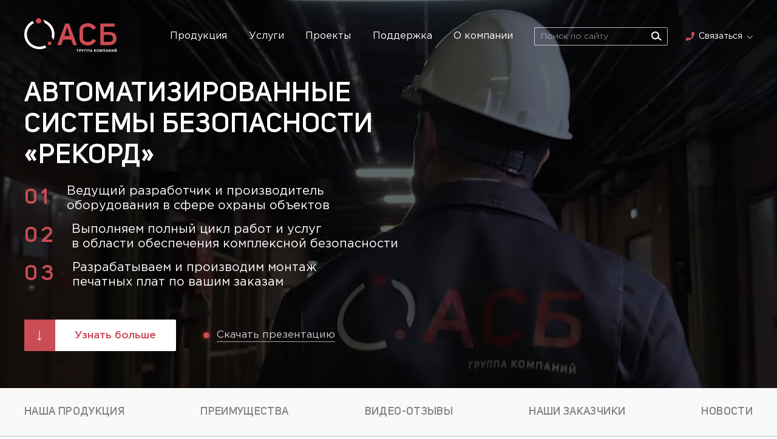

--- FILE ---
content_type: text/html; charset=UTF-8
request_url: https://asbgroup.ru/
body_size: 10570
content:
<!DOCTYPE html>
<html lang="ru">
<head>
	<meta charset="utf-8"/>
	<title>Системы безопасности «Рекорд»</title>
	<meta name="description" content="Главная страница"/>
	<meta name="viewport" content="width=device-width, initial-scale=1"/>
	<link rel="stylesheet" href="/fonts/UniSans/stylesheet.css"/>
	<link rel="stylesheet" href="/fonts/GothamPro/stylesheet.css"/>
	<link rel="stylesheet" href="/css/swiper-bundle.css"/>
	<link rel="stylesheet" href="/css/style.css"/>
	<link rel="stylesheet" href="/css/main.css"/>
	<link rel="stylesheet" href="/css/jquery.fancybox.min.css"/>
	<link rel="stylesheet" href="https://cdn.envybox.io/widget/cbk.css">
	<script type="text/javascript" src="https://cdn.envybox.io/widget/cbk.js?wcb_code=a96249c9687900e830abfb245a591c71" charset="UTF-8" async></script>
	<!-- Yandex.Metrika counter -->
	<script type="text/javascript" >
        (function(m,e,t,r,i,k,a){m[i]=m[i]||function(){(m[i].a=m[i].a||[]).push(arguments)};
            m[i].l=1*new Date();k=e.createElement(t),a=e.getElementsByTagName(t)[0],k.async=1,k.src=r,a.parentNode.insertBefore(k,a)})
        (window, document, "script", "https://mc.yandex.ru/metrika/tag.js", "ym");

        ym(82717300, "init", {
            clickmap:true,
            trackLinks:true,
            accurateTrackBounce:true,
            webvisor:true
        });
	</script>
	<noscript><div><img src="https://mc.yandex.ru/watch/82717300" style="position:absolute; left:-9999px;" alt="" /></div></noscript>
	<!-- /Yandex.Metrika counter -->
</head>
<body>
<header class="header--mob">
    <div class="container">
        <a href="/" class="header-logo--mob">
            <img src="/img/mob/logo.svg" alt="">
        </a>
        <nav class="header-nav--mob">
            <a href="/search">
                <img src="/img/mob/search.svg" alt="">
            </a>
            <a href="tel:+74959339757">
                <img src="/img/mob/call.svg" alt="">
            </a>
            <button class="hamburger hamburger--squeeze" type="button">
                <span class="hamburger-box">
                    <span class="hamburger-inner"></span>
                </span>
            </button>
        </nav>
    </div>
    <div class="header-menu--mob">
        <div class="container">
            <img src="/img/mob/logo.svg" alt="" class="header-menu__logo">
            <div class="header-menu__links">
                <a href="/" class="header-menu__link--home">
                    Главная
                </a>
                <div class="header-menu__link-container">
                    <a href="/products/alphabet" class="header-menu__link--main">
                        Продукты
                    </a>
                    <div class="header-menu__sublinks" style="height: 420px;">
                        <a class="header-menu__sublink" href="/products/pahra">
                            Интегрированный комплекс
                            безопасности ИКБ «Пахра»
                        </a>
                        <a class="header-menu__sublink" href="/products/antel">
                            Интегрированная система безопасности
                            ИСБ «Антел»
                        </a>
                        <a class="header-menu__sublink" href="/products/antel-m">
                            Комплект оборудования «Антел-М»
                        </a>
                        <a class="header-menu__sublink" href="/products/radioset">
                            Радиосистема передачи извещений РСПИ
                            «Радиосеть»
                        </a>
                        <a class="header-menu__sublink" href="/products/rspi-struna">
                            Радиосистема передачи извещений РСПИ
                            «Струна-М»
                        </a>
                        <a class="header-menu__sublink" href="/products/item/komplekt-modernizaczii-km-kczn-altair-2/">
                            Комплект модернизации КМ КЦН
                            «Альтаир»
                        </a>
                        <a class="header-menu__sublink" href="/products/antel" style="display: block">
                            Система видеонаблюдения
                            «Антел-Видео»
                        </a>
                        <a class="header-menu__sublink" href="/products/antel-video">
                            Оборудование
                        </a>
                        <a class="header-menu__sublink" href="/products/po-antel-video">
                            Программное обеспечение
                            «Антел-Видео»
                        </a>
                        <a class="header-menu__sublink" href="/support/software">
                            КСА ПЦО «Радиосеть»
                        </a>
                        <a class="header-menu__sublink" href="/products/mcqueen">
                            Комплекс мобильного видеонаблюдения «Маквин»
                        </a>
                    </div>
                </div>
                <div class="header-menu__link-container">
                    <a href="/services" class="header-menu__link--main">
                        Услуги
                    </a>
                    <div class="header-menu__sublinks" style="height: 42px;">
                        <a href="/services" class="header-menu__sublink">Проектирование</a>
                        <a href="/services" class="header-menu__sublink">Монтаж</a>
                    </div>
                </div>
                <div class="header-menu__link-container">
                    <a href="/projectspg" class="header-menu__link--main">
                        Проекты
                    </a>
                    <div class="header-menu__sublinks" style="height: 198px;">
                        <a href="/projects/metro" class="header-menu__sublink">Гипермаркет Metro</a>
                        <a href="/projects/nuclear" class="header-menu__sublink">Балаковская АЭС</a>
                        <a href="/projects/rgd" class="header-menu__sublink">РЖД</a>
                        <a href="/projects/avtotor" class="header-menu__sublink">Автотор Холдинг</a>
                        <a href="/projects/institut" class="header-menu__sublink">Институ МВД РФ</a>
                        <a href="/projects/stihl" class="header-menu__sublink">ГК Штиль</a>
                        <a href="/projects/vshe" class="header-menu__sublink">Общежитие НИУ ВШЭ</a>
                        <a href="/projects/ovo" class="header-menu__sublink">ИКБ "Пахра" для ОВО</a>
                    </div>
                </div>
                <div class="header-menu__link-container">
                    <a href="/supportpg" class="header-menu__link--main">
                        Поддержка
                    </a>
                    <div class="header-menu__sublinks" style="height: 172px;">
                        <a href="/supportpg" class="header-menu__sublink">Запрос в техподдержку</a>
                        <a href="/support/faq" class="header-menu__sublink">Часто задаваемые вопросы</a>
                        <a href="/support/software" class="header-menu__sublink">
                            Программное обеспечение
                            (скачать)
                        </a>
                        <a href="/support/tecdoc" class="header-menu__sublink">Техническая документация</a>
                        <a href="/support/serts" class="header-menu__sublink">Сертификаты и заключения</a>
                        <a href="/support/review" class="header-menu__sublink">Обзор продукции</a>
                        <a href="/support/price" class="header-menu__sublink">Прайс лист</a>
                        <a href="/support/catalog" class="header-menu__sublink">Каталог ресурсов по безопасности</a>
                    </div>
                </div>
                <div class="header-menu__link-container">
                    <a href="/aboutpg" class="header-menu__link--main">
                        О компании
                    </a>
                    <div class="header-menu__sublinks" style="height: 146px;">
                        <a href="/aboutpg#cont" class="header-menu__sublink">Контакты</a>
                        <a href="/aboutpg#hh" class="header-menu__sublink">Наши вакансии</a>
                        <a href="/about/awards" class="header-menu__sublink">Награды</a>
                        <a href="/about/licenses" class="header-menu__sublink">Лицензии</a>
                        <a href="/support/news" class="header-menu__sublink">Новости</a>
                        
                    </div>
                </div>
            </div>
            <div class="header-menu__stick"></div>
            <p class="header-menu__info">
                <a href="tel:+74959339742">+7 (495) 933-97-42</a><br><br>

                <a href="mailto:info@asbgroup.ru">info@asbgroup.ru</a><br><br>

                <a href="https://www.google.com/maps/place/55%C2%B039'51.6%22N+37%C2%B032'50.7%22E/@55.6643201,37.5461261,18z/data=!3m1!4b1!4m4!3m3!8m2!3d55.6643201!4d37.5474136?entry=ttu">
                    г. Москва, ул. Профсоюзная,<br>
                    д. 66, эт. 7
                </a><br><br>

                График работы: пн-пт с 9:00 до 18:00<br><br>
            </p>
            <div class="header-menu__bottom">
                <p class="header-menu__trademark">
                    © 2024 ООО НПП «АСБ «Рекорд»
                </p>

                <a class="header-menu__terms">
                    <span>Политика конфиденциальности</span>
                </a>
            </div>

        </div>
    </div>
</header>

<section class="intro">
	<header class="main-header">
    <div class="header__container">
        <a href="/">
            <img class="header__logo" src="/img/main/main-logo.svg"/>
        </a>
        <div class="header__right">
            <div class="header__links">
                <div class="link__container">
                    <a href="/products/alphabet" class="header__link">
                        Продукция
                    </a>
                    <div class="products__submenu submenu">
                        <div class="link__background"></div>
                        <div class="submenu__section">
                            <a class="submenu__item" href="/products/alphabet">
                                Алфавитный указатель
                            </a>
                        </div>
                        <div class="submenu__stick"></div>
                        <div class="submenu__section">
                            <h5 class="submenu__title">
                                Интегрированные системы безопасности
                            </h5>
                            <a class="submenu__item" href="/products/pahra">
                                Интегрированный комплекс
                                безопасности ИКБ «Пахра»
                            </a>
                            <a class="submenu__item" href="/products/antel">
                                Интегрированная система безопасности
                                ИСБ «Антел»
                            </a>
                            <a class="submenu__item" href="/products/antel-m">
                                Комплект оборудования «Антел-М»
                            </a>
                        </div>
                        <div class="submenu__stick"></div>
                        <div class="submenu__section">
                            <h5 class="submenu__title">
                                Технические средства централизованной охраны
                            </h5>
                            <a class="submenu__item" href="/products/radioset">
                                Радиосистема передачи извещений РСПИ
                                «Радиосеть»
                            </a>
                            <a class="submenu__item" href="/products/rspi-struna">
                                Радиосистема передачи извещений РСПИ
                                «Струна-М»
                            </a>
                            <a class="submenu__item" href="/products/item/komplekt-modernizaczii-km-kczn-altair-2/">
                                Комплект модернизации КМ КЦН
                                «Альтаир»
                            </a>
                        </div>
                        <div class="submenu__stick"></div>
                        <div class="submenu__section">
                            <a class="submenu__title" href="/products/antel" style="display: block">
                                Система видеонаблюдения
                                «Антел-Видео»
                            </a>
                            <a class="submenu__item" href="/products/antel-video">
                                Оборудование
                            </a>
                            <a class="submenu__item" href="/products/po-antel-video">
                                Программное обеспечение
                                «Антел-Видео»
                            </a>
                        </div>
                        <div class="submenu__stick"></div>
                        <div class="submenu__section">
                            <h5 class="submenu__title">
                                Программное обеспечение для систем
                                безопасности
                            </h5>
                            <a class="submenu__item" href="/support/software">
                                КСА ПЦО «Радиосеть»
                            </a>
                        </div>
                        <div class="submenu__stick"></div>
                        <div class="submenu__section">
                            <h5 class="submenu__title">
                                Мобильное видеонаблюдение
                            </h5>
                            <a class="submenu__item" href="/products/mcqueen">
                                Комплекс мобильного видеонаблюдения «Маквин»
                            </a>
                        </div>
                    </div>
                </div>
                <div class="link__container">
                    <a href="/services" class="header__link">
                        Услуги
                    </a>
                    <div class="services__submenu submenu">
                        <div class="link__background"></div>
                        <div class="submenu__link">
                            <a href="/services">Проектирование</a>
                            <img src="/img/header/header-arrow.svg"/>
                        </div>
                        <div class="submenu__stick"></div>
                        <div class="submenu__link">
                            <a href="/services">Монтаж</a>
                            <img src="/img/header/header-arrow.svg"/>
                        </div>
                    </div>
                </div>
                <div class="link__container">
                    <a href="/projectspg" class="header__link">
                        Проекты
                    </a>
                    <div class="projects__submenu submenu">
                        <div class="link__background"></div>
                        <div class="submenu__link">
                            <a href="/projects/metro">Гипермаркет Metro</a>
                            <img src="/img/header/header-arrow.svg"/>
                        </div>
                        <div class="submenu__stick"></div>
                        <div class="submenu__link">
                            <a href="/projects/nuclear">Балаковская АЭС</a>
                            <img src="/img/header/header-arrow.svg"/>
                        </div>
                        <div class="submenu__stick"></div>
                        <div class="submenu__link">
                            <a href="/projects/rgd">РЖД</a>
                            <img src="/img/header/header-arrow.svg"/>
                        </div>
                        <div class="submenu__stick"></div>
                        <div class="submenu__link">
                            <a href="/projects/avtotor">Автотор Холдинг</a>
                            <img src="/img/header/header-arrow.svg"/>
                        </div>
                        <div class="submenu__stick"></div>
                        <div class="submenu__link">
                            <a href="/projects/institut">Институт МВД РФ</a>
                            <img src="/img/header/header-arrow.svg"/>
                        </div>
                        <div class="submenu__stick"></div>
                        <div class="submenu__link">
                            <a href="/projects/stihl">ГК Штиль</a>
                            <img src="/img/header/header-arrow.svg"/>
                        </div>
                        <div class="submenu__stick"></div>
                        <div class="submenu__link">
                            <a href="/projects/vshe">Общежитие НИУ ВШЭ</a>
                            <img src="/img/header/header-arrow.svg"/>
                        </div>
                        <div class="submenu__stick last"></div>
                        <div class="submenu__link">
                            <a href="/projects/ovo">ИКБ "Пахра" для ОВО</a>
                            <img src="/img/header/header-arrow.svg"/>
                        </div>
                    </div>
                </div>
                <div class="link__container">
                    <a href="/support" class="header__link">
                        Поддержка</a>
                    <div class="support__submenu submenu">
                        <div class="link__background"></div>
                        <div class="submenu__section">
                            <div class="submenu__link">
                                <a href="/support">Запрос в техподдержку</a>
                                <img src="/img/header/header-arrow.svg"/>
                            </div>
                            <div class="submenu__link">
                                <a href="/support/faq">Часто задаваемые вопросы</a>
                                <img src="/img/header/header-arrow.svg"/>
                            </div>
                        </div>
                        <div class="submenu__stick"></div>
                        <div class="submenu__section">
                            <div class="submenu__link">
                                <a href="/support/software">
                                    Программное обеспечение
                                    (скачать)
                                </a>
                                <img src="/img/header/header-arrow.svg"/>
                            </div>
                            <div class="submenu__link">
                                <a href="/support/tecdoc">Техническая документация</a>
                                <img src="/img/header/header-arrow.svg"/>
                            </div>
                            <div class="submenu__link">
                                <a href="/support/sertificates">Сертификаты и заключения</a>
                                <img src="/img/header/header-arrow.svg"/>
                            </div>
                            <div class="submenu__link">
                                <a href="/support/review">Обзор продукции</a>
                                <img src="/img/header/header-arrow.svg"/>
                            </div>
                            <div class="submenu__link">
                                <a href="../support/price">Прайс лист</a>
                                <img src="../img/header/header-arrow.svg"/>
                            </div>
                        </div>
                        <div class="submenu__stick"></div>
                        <div class="submenu__section">
                            <div class="submenu__link">
                                <a href="/support/catalog">
                                    Каталог ресурсов по безопасности
                                </a>
                                <img src="/img/header/header-arrow.svg"/>
                            </div>
                        </div>
                    </div>
                </div>
                <div class="link__container">
                    <a href="/aboutpg" class="header__link">
                        О компании
                    </a>
                    <div class="about__submenu submenu">
                        <div class="link__background"></div>
                        <div class="submenu__link">
                            <a href="/about.php#cont">Контакты</a>
                            <img src="/img/header/header-arrow.svg"/>
                        </div>
                        <div class="submenu__stick"></div>
                        <div class="submenu__link">
                            <a href="/about.php#hh">Наши вакансии</a>
                            <img src="/img/header/header-arrow.svg"/>
                        </div>
                        <div class="submenu__stick"></div>
                        <div class="submenu__link">
                            <a href="/about/awards">Награды</a>
                            <img src="/img/header/header-arrow.svg"/>
                        </div>
                        <div class="submenu__stick"></div>
                        <div class="submenu__link">
                            <a href="/about/licenses">Лицензии</a>
                            <img src="/img/header/header-arrow.svg"/>
                        </div>
                        <div class="submenu__stick last"></div>
                        <div class="submenu__link">
                            <a href="/support/news">Новости</a>
                            <img src="/img/header/header-arrow.svg"/>
                        </div>
                    </div>
                </div>
            </div>
            <form method="get" action="/search" class="header__search">
                <input name="search" required class="input__search" type="text" placeholder="Поиск по сайту"/>
                <button style="background: none; border: none; position: absolute; right: 10px; top: 7px; cursor: pointer;"
                        type="submit">
                    <img src="/img/main/loop.svg"/>
                </button>
            </form>
            <div class="link__container link__container-call">
                <div class="header__call">
                    <img src="/img/main/call.svg"/>
                    <a href="tel:84959339757">Связаться</a>
                    <img class="call-arrow" src="/img/main/arrow-down.svg"/>
                </div>
                <div class="call__submenu submenu">
                    <div class="link__background"></div>
                    <h5 class="call__subtitle">Московский офис</h5>
                    <p class="call__number">+7 (495) 933-97-57</p>
                    <h5 class="call__subtitle">Производство в г. Александров</h5>
                    <p class="call__number">
                        +7 (495) 669-21-27
                    </p>
                    <h5 class="call__subtitle">Почта</h5>
                    <a class="call__mail" href="mailto:info@asbgroup.ru">info@asbgroup.ru</a>
                </div>
            </div>
        </div>
    </div>
</header>
	<video class="background__video" autoplay muted loop>
		<source src="/img/main/background.mp4" type="video/mp4"/>
	</video>

	<div class="container intro__container">
		<h1 class="intro__title title">
			Автоматизированные <br/>системы безопасности <br/>«Рекорд»
		</h1>
		<div class="intro__text">
			<span>01</span>
			<p>
				Ведущий разработчик<br class="mob"> и производитель<br/>
				оборудования в сфере охраны объектов
			</p>
		</div>
		<div class="intro__text">
			<span>02</span>
			<p>
				Выполняем полный цикл работ и услуг<br/>
				в области обеспечения комплексной безопасности
			</p>
		</div>
        		<div class="intro__text intro__text-2">
			<span>03</span>
			<p>
				Разрабатываем и производим монтаж<br/>
				печатных плат по вашим заказам
			</p>
		</div>
		<div class="intro__bottom">
			<a class="intro__button">
				<div data-to=".products .id-container" class="intro-button__left">
					<img src="/img/main/intro__arrow.svg"/>
				</div>
				<div data-to=".products .id-container" class="intro-button__right">
					<p>Узнать больше</p>
				</div>
			</a>
			<div class="intro__link">
				<div></div>
				<a target="_blank" href="/presentation.pdf">
					Скачать презентацию
				</a>
			</div>
		</div>
	</div>
</section>

<div class="main-container">
	<nav class="main-nav">
		<div class="container">
			<a class="nav__link" href="/#prd">Наша продукция</a>
			<a class="nav__link" href="/#adva">ПРЕИМУЩЕСТВА</a>
			<a class="nav__link" href="/#rev">ВИДЕО-ОТЗЫВЫ</a>
			<a class="nav__link" href="/#cus">НАШИ ЗАКАЗЧИКИ</a>
			<!-- <a class="nav__link" href="/#abt">О НАС ПИШУТ</a> -->
			<a class="nav__link" href="/#nws">Новости</a>
		</div>
	</nav>

	<section class="servs">
		<div class="container">
			<h2 class="main__title">
				<span class="title">01</span>
				<div></div>
				<p class="title">Услуги</p>
				<div></div>
			</h2>
			<p class="servs__subtitle">
				ООО «АСБ-Сервис» оказывает полный комплекс услуг<br/>
				по созданию систем безопасности на различных<br/>
				объектах, который включает в себя:
			</p>
			<div class="servs__swiper">
				<div class="swiper-wrapper">
					<ul class="servs__list swiper-slide">
						<li class="serv">
							<img class="serv-bg" src="/img/main/serv-bg01.png" alt=""/>
							<h3 class="serv__name title">
								Проектирование систем
								<br/>безопасности
							</h3>
							<p class="serv__description">
								Основной упор делается на создании
								интегрированныx систем
								<br/>безопасности на базе собственных
								разработок, <br/>а также разработок
								ведущих фирм в области безопасности.
							</p>
							<a class="serv__more">
								Подробнее
								<img src="/img/main/more.svg"/>
							</a>
						</li>
						<li class="serv">
							<img class="serv-bg" src="/img/main/serv-bg02.png"/>
							<h3 class="serv__name title">
								Монтаж систем безопасности, установка<br/>
								систем охранного видеонаблюдения
							</h3>
							<p class="serv__description">
								Наряду с установкой систем
								видеонаблюдения, компания<br/>«АСБ»
								предлагает свои услуги по монтажу систем
								безопасности<br/>
								на любых объектах на территории РФ.
							</p>
							<a class="serv__more">
								Подробнее
								<img src="/img/main/more.svg"/>
							</a>
						</li>
					</ul>
					<ul class="servs__list swiper-slide">
						<li class="serv">
							<img class="serv-bg" src="/img/main/serv-bg01.png"/>
							<h3 class="serv__name title">
								Проектирование систем
								<br/>безопасности
							</h3>
							<p class="serv__description">
								Основной упор делается на создании
								интегрированныx систем
								<br/>безопасности на базе собственных
								разработок, <br/>а также разработок
								ведущих фирм в области безопасности.
							</p>
							<a class="serv__more">
								Подробнее
								<img src="/img/main/more.svg"/>
							</a>
						</li>
						<li class="serv">
							<img class="serv-bg" src="/img/main/serv-bg02.png"/>
							<h3 class="serv__name title">
								Монтаж систем безопасности, установка<br/>
								систем охранного видеонаблюдения
							</h3>
							<p class="serv__description">
								Наряду с установкой систем
								видеонаблюдения, компания<br/>
								«АСБ» предлагает свои услуги по монтажу
								охранно-пожарной<br/>сигнализации (ОПС)
								на любых объектах на территории РФ.
							</p>
							<a class="serv__more">
								Подробнее
								<img src="/img/main/more.svg"/>
							</a>
						</li>
					</ul>
				</div>
			</div>
			<div class="servs__bottom">
				<div class="swiper__utility">
					<div class="swiper__control-arrow servs-swiper__control-arrow-prev">
						<img src="/img/main/control-arrow01.svg"/>
						<span>Назад</span>
					</div>
					<div class="servs-swiper__pagination swiper__pagination"></div>
					<div class="swiper__control-arrow servs-swiper__control-arrow-next available">
						<span>Вперёд</span>
						<img src="/img/main/control-arrow02.svg"/>
					</div>
				</div>
			</div>
			<h3 class="reviews__title">
				Мы всегда рады новым
				<br/>интересным проектам
			</h3>
			<p class="reviews__subtitle">
				Оставьте заявку и мы свяжемся с Вами<br/>
				или позвоните по телефону +7 (499) 406-04-64
			</p>
			<!--            <form class="reviews__form">-->
			<!--                <input class="reviews-name" placeholder="Введите имя"/>-->
			<!--                <input class="reviews-number" placeholder="Введите телефон"/>-->
			<!--                <button type="submit">Заказать звонок</button>-->
			<!--            </form>-->
			<p class="reviews__ps">
				*Нажимая на кнопку, вы даёте согласие на обработку
				персональных данных<br/>
				и соглашаетесь с политикой конфиденциальности
			</p>
		</div>
	</section>

	<section class="products">
		<div class="id-container" id="prd"></div>
		<div class="container">
			<h2 class="main__title">
				<span class="title">01</span>
				<div></div>
				<p class="title">Наша продукция</p>
				<div></div>
			</h2>
			<div class="products__swiper">
				<div class="swiper-wrapper">
					<ul class="products__list swiper-slide">
						<a class="products__product" href="/products/antel.php">
							<h3 class="product__name title">
								ИСБ «Антел»
							</h3>
							<h2 class="product__title twolanes title">
								Интегрированная система<br/>
								безопасности (ИСБ) «АНТЕЛ»
							</h2>
							<p class="product__description">
								Интегрированная система безопасности
								«Антел» обеспечивает безопасность
								средних и небольших по масштабу
								объектов, таких как жилые и офисные
								здания, учреждения, предприятия, места
								массового пребывания граждан и т.д.<br>
                                ИСБ "АНТЕЛ" имеет заключение Министерства промышленности и торговли РФ<br>
                                о подтверждении производства на территории Российской Федерации.
							</p>
							<img class="product__img product01" src="/img/products/1.svg" style="width: 251px"/>
							<span class="product__more">
                                    Подробнее
                                    <img src="/img/main/more.svg"/>
                                </span>
						</a>
						<a class="products__product" href="/products/pahra.php">
							<h3 class="product__name title">
								ИКБ «Пахра»
							</h3>
							<h2 class="product__title title">
								Интегрированный комплекс<br/>
								безопасности (ИКБ) «ПАХРА»
							</h2>
							<p class="product__description morewidth">
								ИКБ «Пахра» — это интегрированная
								система, предназначенная для обеспечения
								комплексной безопасности зданий,
								сооружений, внутренней территории и
								периметров объектов средней и большой
								величины.<br>
                                ИКБ "Пахра" имеет заключение Министерства промышленности и торговли РФ<br>
                                 о подтверждении производства на территории Российской Федерации.
							</p>
							<img class="product__img product02" src="/img/products/2.svg" style="width: 244px"/>
							<span class="product__more">
                                        Подробнее
                                        <img src="/img/main/more.svg"/>
                                    </span>
						</a>
						<!--
						<a class="products__product" href="/products/radioset.php">
							<h3 class="product__name title">
								РСПИ «РАДИОСЕТЬ»
							</h3>
							<h2 class="product__title title p-title-3">
								Радиосистема передачи<br/>
								извещений (РСПИ) «РАДИОСЕТЬ»
							</h2>
							<p class="product__description morewidth">
								Радиосистема передачи извещений большой
								ёмкости РСПИ «Радиосеть» предназначена
								для организации на территории населённых
								пунктов, вплоть до крупных областных
								городов, централизованной охраны
								объектов различного назначения от
								несанкционированных проникновений и
								пожаров.
							</p>
							<img class="product__img product03" src="/img/products/3.svg" style="width: 350px"/>
							<span class="product__more">
										Подробнее
										<img src="/img/main/more.svg"/>
									</span>
						</a>
						-->
						<a class="products__product" href="/support/software">
							<h3 class="product__name title">
								КСА ПЦО «Радиосеть»
							</h3>
							<h2 class="product__title title p-title-3">
								Комплекс средств автоматизации
								постов охраны «Радиосеть»
							</h2>
							<p class="product__description">
                                «Радиосеть» работает под ОС
                                Astra Linux и предназначен для получения,
                                обработки, отображения и хранения информации о тревогах,
                                неисправностях и других событий а также информационного
                                обеспечения действий персонала по их обработке.<br>
                                «Радиосеть» включено в Российский реестр
                                программного обеспечения Министерства цифрового
                                развития, связи и массовых коммуникаций за №2111.
							</p>
							<img class="product__img product03" src="/img/products/radio/radio.svg" style="width: 370px"/>
							<span class="product__more">
                                        Подробнее
                                        <img src="/img/main/more.svg"/>
                                    </span>
						</a>
					</ul>
					<ul class="products__list swiper-slide">
						<li class="products__product">
							<h3 class="product__name title">
								Автоматизированное рабочее место
							</h3>
							<h2 class="product__title title">
								Администратор базы данных
							</h2>
							<p class="product__description">
								Входит в состав программного обеспечения
								комплекса средств автоматизации ПЦО
								«Радиосеть» и предназначено для:
							</p>
							<a class="product__more">
								Подробнее
								<img src="/img/main/more.svg"/>
							</a>
						</li>
						<li class="products__product">
							<h3 class="product__name title">АКР-601</h3>
							<h2 class="product__title title">
								Адресный контроллер реле
							</h2>
							<p class="product__description">
								Обеспечивает управление 6
								исполнительными устройствами и обмен
								информацией по линии связи интерфейса
								RS-485 с пультом управления.
							</p>
							<a class="product__more">
								Подробнее
								<img src="/img/main/more.svg"/>
							</a>
						</li>
						<li class="products__product">
							<h3 class="product__name title">ПАВС-4</h3>
							<h2 class="product__title title p-title-3">
								Модуль приёмника аудио<br/>
								и видеосигналов 4-х канальный
							</h2>
							<p class="product__description">
								Входит в состав программного обеспечения
								комплекса средств автоматизации ПЦО
								«Радиосеть» и предназначено для:
							</p>
							<a class="product__more">
								Подробнее
								<img src="/img/main/more.svg"/>
							</a>
						</li>
					</ul>
				</div>
			</div>
			<div class="products__bottom">
				<a class="products__button" href="/products/alphabet.php">
					Перейти в каталог
				</a>
				<!-- <div class="swiper__utility">
						<div
							class="swiper__control-arrow products-swiper__control-arrow-prev"
						>
							<img src="/img/main/control-arrow01.svg" />
							<span>Назад</span>
						</div>
						<div
							class="products-swiper__pagination swiper__pagination"
						></div>
						<div
							class="swiper__control-arrow products-swiper__control-arrow-next available"
						>
							<span>Вперёд</span>
							<img src="/img/main/control-arrow02.svg" />
						</div>
					</div> -->
			</div>
		</div>
	</section>

	<section class="advantages">
		<div class="id-container" id="adva"></div>
		<div class="container">
			<h2 class="main__title">
				<span class="title">02</span>
				<div></div>
				<p class="title">Преимущества</p>
				<div></div>
			</h2>
			<ul class="advantages__list">
				<li class="advantage">
					<div class="advantage__num">01</div>
					<img src="/img/main/advantage-01.svg"/>
					<h3>
						Оказываем полный<br/>
						цикл услуг
					</h3>
					<p>
						с этапа проектирования<br/>
						до финального монтажа
					</p>
					<img class="advantage__background" src="/img/main/advantage-background01.svg"/>
				</li>
				<li class="advantage">
					<div class="advantage__num">02</div>
					<img src="/img/main/advantage-02.svg"/>
					<h3>
						Минимизируем<br/>
						затраты заказчика
					</h3>
					<p>
						за счет применения особых<br/>
						принципов на каждом этапе
					</p>
					<img class="advantage__background" src="/img/main/advantage-background02.svg"/>
				</li>
				<li class="advantage">
					<div class="advantage__num">03</div>
					<img src="/img/main/advantage-03.svg"/>
					<h3>
						Создаем устойчивую<br/>
						систему
					</h3>
					<p>надежную и безотказную<br/>в работе</p>
					<img class="advantage__background" src="/img/main/advantage-background03.svg"/>
				</li>
				<li class="advantage">
					<div class="advantage__num">04</div>
					<img src="/img/main/advantage-04.svg"/>
					<h3 class="margin">
						Производим оборудование,<br/>
						готовое к монтажу
					</h3>
					<p>
						все внутренние подключения<br/>
						уже выполнены согласно<br/>
						проекту
					</p>
					<img class="advantage__background" src="/img/main/advantage-background04.svg"/>
				</li>
			</ul>
		</div>
	</section>

	<section class="reviews">
		<div class="id-container" id="rev"></div>
		<div class="container">
			<h2 class="main__title">
				<span class="title">03</span>
				<div></div>
				<p class="title">Видео-отзывы</p>
				<div></div>
			</h2>
			<div class="reviews__container">
				<a data-fancybox class="review" href="https://youtu.be/sC57mw02L2c">
					<img src="/img/main/play-button.svg"/>
				</a>
				<a data-fancybox class="review" href="https://youtu.be/iMBfGm7sLjo">
					<img src="/img/main/play-button.svg"/>
				</a>
			</div>
		</div>
	</section>

	<section class="projects">
		<div class="id-container" id="prj"></div>
		<div class="container">
			<h2 class="main__title">
				<span class="title">04</span>
				<div></div>
				<p class="title">Проекты</p>
				<div></div>
			</h2>
			<h3 class="projects__title title">
				Мы реализовали
				<br/>более 20 проектов
			</h3>
			<div class="projects__swiper">
				<div class="swiper-wrapper">
					<div class="project swiper-slide">
						<h3 class="project__title title">
							Балаковская АЭС – крупнейший<br/>
							в России производитель<br/>
							электроэнергии
						</h3>
						<p class="project__description">
							Ежегодно она вырабатывает более 30
							миллиардов кВт·ч<br/>электроэнергии.
							больше, чем любая другая атомная,<br/>
							тепловая и гидроэлектростанция страны
						</p>
						<button class="project__more">
							Подробнее
							<img src="/img/main/project-more.svg"/>
						</button>
					</div>
					<div class="project swiper-slide">
						<h3 class="project__title title">
							Балаковская АЭС – крупнейший<br/>
							в России производитель<br/>
							электроэнергии
						</h3>
						<p class="project__description">
							Ежегодно она вырабатывает более 30
							миллиардов кВт·ч<br/>электроэнергии.
							больше, чем любая другая атомная,<br/>
							тепловая и гидроэлектростанция страны
						</p>
						<button class="project__more">
							Подробнее
							<img src="/img/main/project-more.svg"/>
						</button>
					</div>
				</div>
			</div>
			<div class="projects__bottom">
				<div class="swiper__utility">
					<div class="swiper__control-arrow projects-swiper__control-arrow-prev">
						<img src="/img/main/control-arrow01.svg"/>
						<span>Назад</span>
					</div>
					<div class="projects-swiper__pagination swiper__pagination"></div>
					<div class="swiper__control-arrow projects-swiper__control-arrow-next available">
						<span>Вперёд</span>
						<img src="/img/main/control-arrow02.svg"/>
					</div>
				</div>
			</div>
		</div>
	</section>

	<section class="customers">
		<div class="id-container" id="cus"></div>
		<div class="container">
			<h2 class="main__title">
				<span class="title">04</span>
				<div></div>
				<p class="title">Наши заказчики</p>
				<div></div>
			</h2>
			<div class="customers__list">
				<div class="customer hse">
					<a href="https://www.hse.ru/" class="customer__top" target="_blank">
						<img class="hse-img" src="/img/main/hse-color.png"/>
					</a>
					<a href="http://www.ataksupermarket.ru/shops" class="customer__bottom" target="_blank">
						<img class="atak" src="/img/main/atak.png"/>
					</a>
				</div>
				<div class="customer mvd">
					<a href="https://www.rosenergoatom.ru/" class="customer__top" target="_blank">
						<img class="rea" src="/img/main/REA.png"/>
					</a>
					<a href="https://www.bdsalads.ru/" class="customer__bottom" target="_blank">
						<img class="whitedacha" src="/img/main/111.png"/>
					</a>
				</div>
				<div class="customer metro">
					<a href="https://culture.gov.ru//" class="customer__top" target="_blank">
						<img class="metro-img" src="/img/main/alco.png"/>
					</a>
					<a href="https://www.transneft.ru/" class="customer__bottom" target="_blank">
						<img class="transneft" src="/img/main/Transneft.jpg"/>
					</a>
				</div>
				<div class="customer nn">
					<a class="customer__top" target="_blank" href="http://www.fsb.ru/">
						<img class="fsb" src="/img/main/FSB.png"/>
					</a>
					<a class="customer__bottom" target="_blank" href="http://www.avtotor.ru/">
						<img class="avtotor" src="/img/main/Avtotor-Logo.png"/>
					</a>
				</div>
				<div class="customer rgd">
					<a href="https://fsin.gov.ru/" class="customer__top" target="_blank">
						<img class="federal" src="/img/main/federal-2.png"/>
					</a>
					<a href="https://www.rzd.ru/" class="customer__bottom" target="_blank">
						<img class="rgd-img" src="/img/main/rgd-color.png"/>
					</a>
				</div>
				<div class="customer metro">
					<a href="https://xn--b1aew.xn--p1ai/" class="customer__top" target="_blank">
						<img class="mvd-img" src="/img/main/mvd.png"/>
					</a>
					<a href="https://www.metro-cc.ru/" class="customer__bottom" target="_blank">
						<img class="metro-img" src="/img/main/metro.png"/>
					</a>
				</div>
			</div>
		</div>
		<div class="customers-list--mob">
			<a href="https://www.hse.ru/" class="customer--mob hse--mob" target="_blank">
				<img src="/img/main/hse-color.png"/>
			</a>
			<a href="http://www.ataksupermarket.ru/shops" class="customer--mob atak--mob" target="_blank">
				<img src="/img/main/atak.png"/>
			</a>
			<a href="https://www.rosenergoatom.ru/" class="customer--mob rea--mob" target="_blank">
				<img src="/img/main/REA.png"/>
			</a>
			<a href="https://www.bdsalads.ru/" class="customer--mob whitedacha--mob" target="_blank">
				<img src="/img/main/111.png"/>
			</a>
			<a href="https://culture.gov.ru//" class="customer--mob culture--mob" target="_blank">
				<img src="/img/main/alco.png"/>
			</a>
			<a href="https://www.transneft.ru/" class="customer--mob transneft--mob" target="_blank">
				<img src="/img/main/Transneft.jpg"/>
			</a>
			<a class="customer--mob fsb--mob" target="_blank" href="http://www.fsb.ru/">
				<img src="/img/main/FSB.png"/>
			</a>
			<a class="customer--mob avtotor--mob" target="_blank" href="http://www.avtotor.ru/">
				<img src="/img/main/Avtotor-Logo.png"/>
			</a>
			<a href="https://fsin.gov.ru/" class="customer--mob federal--mob" target="_blank">
				<img src="/img/main/federal-2.png"/>
			</a>
			<a href="https://www.rzd.ru/" class="customer--mob rgd--mob" target="_blank">
				<img src="/img/main/rgd-color.png"/>
			</a>
			<a href="https://xn--b1aew.xn--p1ai/" class="customer--mob mvd--mob" target="_blank">
				<img src="/img/main/mvd.png"/>
			</a>
			<a href="https://www.metro-cc.ru/" class="customer--mob metro--mob" target="_blank">
				<img src="/img/main/metro.png"/>
			</a>
		</div>
	</section>

	<!-- <section class="about">
			<div class="id-container" id="abt"></div>
			<div class="container">
				<h2 class="main__title">
					<span class="title">05</span>
					<div></div>
					<p class="title">О нас пишут</p>
					<div></div>
				</h2>
				<div class="about__swiper">
					<div class="swiper-wrapper">
						<div class="about__item swiper-slide">
							<img
								class="item__left"
								src="/img/main/about-img.png"
							/>
							<div class="item__right">
								<h3 class="item__title">
									ИКБ «Пахра» в инновационной<br />
									программе «Безопасность»
								</h3>
								<p class="item__text">
									В рамках реализации дополнительной
									государственной поддержки<br />
									образовательных учреждений Министерства
									внутренних дел РФ по<br />
									внедрению инновационных образовательных
									программ . . .
								</p>
							</div>
						</div>
						<div class="about__item swiper-slide">
							<img
								class="item__left"
								src="/img/main/about-img.png"
							/>
							<div class="item__right">
								<h3 class="item__title">
									ИКБ «Пахра» в инновационной<br />
									программе «Безопасность»
								</h3>
								<p class="item__text">
									В рамках реализации дополнительной
									государственной поддержки<br />
									образовательных учреждений Министерства
									внутренних дел РФ по<br />
									внедрению инновационных образовательных
									программ . . .
								</p>
							</div>
						</div>
					</div>
					<div class="about__bottom">
						<button class="about__button">
							Подробнее
							<img src="/img/main/project-more.svg" />
						</button>
						<div class="swiper__utility">
							<div
								class="swiper__control-arrow about-swiper__control-arrow-prev"
							>
								<img src="/img/main/control-arrow01.svg" />
								<span>Назад</span>
							</div>
							<div
								class="about-swiper__pagination swiper__pagination"
							></div>
							<div
								class="swiper__control-arrow about-swiper__control-arrow-next available"
							>
								<span>Вперёд</span>
								<img src="/img/main/control-arrow02.svg" />
							</div>
						</div>
					</div>
				</div>
			</div>
		</section> -->

	<section class="news">
		<div class="id-container" id="nws"></div>
		<div class="container">
			<h2 class="main__title">
				<span class="title">05</span>
				<div></div>
				<p class="title">Новости</p>
				<div></div>
			</h2>
			<ul class="news__list">
				<li class="news__item">
					<h3 class="news__title">10.01.2022</h3>
					<p class="news__text" style="width: 370px;">
						Уважаемые коллеги и заказчики! 
						Мы&nbsp;рады&nbsp;представить вам нашу новую отечественную
						разработку — комплект оборудования «Антел-М»,
						входящий в&nbsp;состав интегрированной системы
						безопасности ИСБ «Антел».
					</p>
				</li>
				<li class="news__item">
					<h3 class="news__title">26.01.2021</h3>
					<p class="news__text">
						Компания «АСБ Рекорд» разработала и<br> запустила в продажу мобильный комплекс<br>
						видеонаблюдения
						«МАКВИН». Комплекс<br> предназачен для оперативной организации<br> мобильных постов
						видеонаблюдения
						в
						местах<br> временной дислокации и применим для<br> решения тактических задач на объекте.
					</p>
				</li>
				<li class="news__item">
					<h3 class="news__title">01.11.2020</h3>
					<p class="news__text" style="width: 500px;">
						Мы переехали! Теперь мы находимся <br>по&nbsp;адресу: БЦ «Cherry Tower», ул.&nbsp;Профсоюзная,<br> дом 56,
						9
						этаж
						(метро&nbsp;Новые&nbsp;Черемушки).
					</p>
				</li>				
			</ul>
			<button class="news__button">
				Все новости
				<img src="/img/main/project-more.svg"/>
			</button>
		</div>
	</section>

	<div class="container">
		<h3 class="reviews__title">
			Мы всегда<br class="mob"> рады новым
			<br/>интересным проектам
		</h3>
		<p class="reviews__subtitle">
			Оставьте заявку и мы свяжемся с Вами<br/>
			или позвоните по телефону +7 (495) 933-97-57
		</p>
		<form class="reviews__form" autocomplete="off" method="POST" action="mailer/index-form.php">
			<input id="reviews-name" name="name" placeholder="Введите имя" maxlength="20"
			       onkeypress="return /[а-я]/i.test(event.key)" onpaste="return false;" required/>
			<input id="reviews-number" name="phone" placeholder="Введите телефон" required/>
			<button type="submit">Заказать звонок</button>
		</form>
		<p class="reviews__ps">
			*Нажимая на кнопку, вы даёте согласие на обработку
			персональных данных<br/>
			и соглашаетесь с политикой конфиденциальности
		</p>
	</div>
</div>

<footer class="footer">
	<div class="container">
		<div class="footer__logo-container">
			<img class="footer__logo" src="/img/main/footer-logo.svg"/>
			<p class="footer__trademark">© 2024 ООО НПП «АСБ «Рекорд»</p>
		</div>
		<div class="footer__links">
			<a class="footer__link" href="/projectspg">Проекты</a>
			<a class="footer__link" href="/support/news">Новости</a>
			<a class="footer__link" href="/aboutpg">О компании</a>
		</div>
		<div class="footer__links">
			<a class="footer__link" href="/services">Проектирование</a>
			<a class="footer__link" href="/services">Монтаж</a>
		</div>
		<div class="footer__contacts">
			<h3 class="footer-links__title">Контакты</h3>
			<div class="footer-contacts__top">
				<img class="footer__call-img" src="/img/main/footer-call.svg"/>
				<a class="footer__call" href="tel:+74959339757">+7 (495) 933-97-57</a>
				<img class="footer__mail-img" src="/img/main/footer-mail.svg"/>
				<a class="footer__mail" href="mailto:info@asbgroup.ru">
					info@asbgroup.ru
				</a>
			</div>
			<div class="footer-contacts__bottom">
				<img class="footer__geo-img" src="/img/main/footer-geo.svg"/>
				<p class="footer__geo">
					Г. Москва, ул. Профсоюзная, д. 66, эт. 7 <br/>
				</p>
			</div>
		</div>
	</div>
</footer>
<script src="/lib/jquery-3.5.1.min.js"></script>
<script src="/lib/swiper-bundle.js"></script>
<script src="/lib/jquery.fancybox.min.js"></script>
<script src="/lib/jquery.maskedinput.js"></script>
<script src="/js/main.js"></script>
<script>
    $(".intro-button__right").each(function (index, item) {
        smoothScroll(item, item.dataset.to);
    });

    $(".intro-button__left").each(function (index, item) {
        smoothScroll(item, item.dataset.to);
    });


    var anchorLinks = $(".nav__link");

    $(anchorLinks).on("click", function (index) {
        $(anchorLinks).removeClass("active");
        $(this).addClass("active");
    });

    $(".intro__button").on("click", function () {
        $(anchorLinks).removeClass("active");
        $(anchorLinks[0]).addClass("active");
    });

    $(".news__button").on("click", function () {
        open("/support/news.php", "_self");
    });

    $("#reviews-number").mask('+7 (999) 999-99-99');

    function restrictedSymbols(event) {
        if ("1234567890".indexOf(event.key) != -1)
            event.preventDefault();
    }

    document.querySelector(".reviews__form").addEventListener("submit", function (e) {
        alert("Ваша заявка была отправлена, в ближайшее время с вами свяжутся");
    });

    document
        .querySelector(".link__container-call")
        .addEventListener("mouseenter", function () {
            document.querySelector(".call-arrow").src =
                "../img/header/call-arrow-red.svg";
        });

    document
        .querySelector(".link__container-call")
        .addEventListener("mouseleave", function () {
            document.querySelector(".call-arrow").src =
                "../img/main/arrow-down.svg";
        });

    // var productsSwiper = new Swiper(".products__swiper", {
    //     allowTouchMove: false,
    //     speed: 500,
    //     pagination: {
    //         el: ".products-swiper__pagination",
    //         type: "fraction",
    //         clickable: false,
    //     },
    //     navigation: {
    //         nextEl: ".products-swiper__control-arrow-next",
    //         prevEl: ".products-swiper__control-arrow-prev",
    //     },
    // });
</script>
</body>
</html>

--- FILE ---
content_type: text/css
request_url: https://asbgroup.ru/fonts/UniSans/stylesheet.css
body_size: 654
content:
/* This stylesheet generated by Transfonter (https://transfonter.org) on July 4, 2017 12:28 AM */

@font-face {
	font-family: 'Uni Sans';
	src: url('UniSansRegular.eot');
	src: local('Uni Sans Regular'), local('UniSansRegular'),
		url('UniSansRegular.eot?#iefix') format('embedded-opentype'),
		url('UniSansRegular.woff') format('woff'),
		url('UniSansRegular.ttf') format('truetype');
	font-weight: normal;
	font-style: normal;
}

@font-face {
	font-family: 'Uni Sans Heavy';
	src: url('UniSansHeavyItalic.eot');
	src: local('Uni Sans Heavy Italic'), local('UniSansHeavyItalic'),
		url('UniSansHeavyItalic.eot?#iefix') format('embedded-opentype'),
		url('UniSansHeavyItalic.woff') format('woff'),
		url('UniSansHeavyItalic.ttf') format('truetype');
	font-weight: 900;
	font-style: italic;
}

@font-face {
	font-family: 'Uni Sans';
	src: url('UniSansThin.eot');
	src: local('Uni Sans Thin'), local('UniSansThin'),
		url('UniSansThin.eot?#iefix') format('embedded-opentype'),
		url('UniSansThin.woff') format('woff'),
		url('UniSansThin.ttf') format('truetype');
	font-weight: 100;
	font-style: normal;
}

@font-face {
	font-family: 'Uni Sans';
	src: url('UniSansBold.eot');
	src: local('Uni Sans Bold'), local('UniSansBold'),
		url('UniSansBold.eot?#iefix') format('embedded-opentype'),
		url('UniSansBold.woff') format('woff'),
		url('UniSansBold.ttf') format('truetype');
	font-weight: bold;
	font-style: normal;
}

@font-face {
	font-family: 'Uni Sans Heavy CAPS';
	src: url('UniSansHeavyCAPS.eot');
	src: local('Uni Sans Heavy CAPS'), local('UniSansHeavyCAPS'),
		url('UniSansHeavyCAPS.eot?#iefix') format('embedded-opentype'),
		url('UniSansHeavyCAPS.woff') format('woff'),
		url('UniSansHeavyCAPS.ttf') format('truetype');
	font-weight: 900;
	font-style: normal;
}

@font-face {
	font-family: 'Uni Sans Light';
	src: url('UniSansLightItalic.eot');
	src: local('Uni Sans Light Italic'), local('UniSansLightItalic'),
		url('UniSansLightItalic.eot?#iefix') format('embedded-opentype'),
		url('UniSansLightItalic.woff') format('woff'),
		url('UniSansLightItalic.ttf') format('truetype');
	font-weight: 300;
	font-style: italic;
}

@font-face {
	font-family: 'Uni Sans Book';
	src: url('UniSansBook.eot');
	src: local('Uni Sans Book'), local('UniSansBook'),
		url('UniSansBook.eot?#iefix') format('embedded-opentype'),
		url('UniSansBook.woff') format('woff'),
		url('UniSansBook.ttf') format('truetype');
	font-weight: normal;
	font-style: normal;
}

@font-face {
	font-family: 'Uni Sans';
	src: url('UniSansSemiBold.eot');
	src: local('Uni Sans SemiBold'), local('UniSansSemiBold'),
		url('UniSansSemiBold.eot?#iefix') format('embedded-opentype'),
		url('UniSansSemiBold.woff') format('woff'),
		url('UniSansSemiBold.ttf') format('truetype');
	font-weight: 600;
	font-style: normal;
}

@font-face {
	font-family: 'Uni Sans Regular';
	src: url('UniSansRegularItalic.eot');
	src: local('Uni Sans Regular Italic'), local('UniSansRegularItalic'),
		url('UniSansRegularItalic.eot?#iefix') format('embedded-opentype'),
		url('UniSansRegularItalic.woff') format('woff'),
		url('UniSansRegularItalic.ttf') format('truetype');
	font-weight: normal;
	font-style: italic;
}

@font-face {
	font-family: 'Uni Sans';
	src: url('UniSansHeavy.eot');
	src: local('Uni Sans Heavy'), local('UniSansHeavy'),
		url('UniSansHeavy.eot?#iefix') format('embedded-opentype'),
		url('UniSansHeavy.woff') format('woff'),
		url('UniSansHeavy.ttf') format('truetype');
	font-weight: 900;
	font-style: normal;
}

@font-face {
	font-family: 'Uni Sans Heavy Italic CAPS';
	src: url('UniSansHeavyItalicCAPS.eot');
	src: local('Uni Sans Heavy Italic CAPS'), local('UniSansHeavyItalicCAPS'),
		url('UniSansHeavyItalicCAPS.eot?#iefix') format('embedded-opentype'),
		url('UniSansHeavyItalicCAPS.woff') format('woff'),
		url('UniSansHeavyItalicCAPS.ttf') format('truetype');
	font-weight: 900;
	font-style: italic;
}

@font-face {
	font-family: 'Uni Sans Heavy Caps';
	src: url('UniSansHeavyCapsItalic.eot');
	src: local('Uni Sans Heavy Caps Italic'), local('UniSansHeavyCapsItalic'),
		url('UniSansHeavyCapsItalic.eot?#iefix') format('embedded-opentype'),
		url('UniSansHeavyCapsItalic.woff') format('woff'),
		url('UniSansHeavyCapsItalic.ttf') format('truetype');
	font-weight: 900;
	font-style: italic;
}

@font-face {
	font-family: 'Uni Sans SemiBold';
	src: url('UniSansSemiBoldItalic.eot');
	src: local('Uni Sans SemiBold Italic'), local('UniSansSemiBoldItalic'),
		url('UniSansSemiBoldItalic.eot?#iefix') format('embedded-opentype'),
		url('UniSansSemiBoldItalic.woff') format('woff'),
		url('UniSansSemiBoldItalic.ttf') format('truetype');
	font-weight: 600;
	font-style: italic;
}

@font-face {
	font-family: 'Uni Sans Bold';
	src: url('UniSansBoldItalic.eot');
	src: local('Uni Sans Bold Italic'), local('UniSansBoldItalic'),
		url('UniSansBoldItalic.eot?#iefix') format('embedded-opentype'),
		url('UniSansBoldItalic.woff') format('woff'),
		url('UniSansBoldItalic.ttf') format('truetype');
	font-weight: bold;
	font-style: italic;
}

@font-face {
	font-family: 'Uni Sans Book';
	src: url('UniSansBookItalic.eot');
	src: local('Uni Sans Book Italic'), local('UniSansBookItalic'),
		url('UniSansBookItalic.eot?#iefix') format('embedded-opentype'),
		url('UniSansBookItalic.woff') format('woff'),
		url('UniSansBookItalic.ttf') format('truetype');
	font-weight: normal;
	font-style: italic;
}

@font-face {
	font-family: 'Uni Sans';
	src: url('UniSansLight.eot');
	src: local('Uni Sans Light'), local('UniSansLight'),
		url('UniSansLight.eot?#iefix') format('embedded-opentype'),
		url('UniSansLight.woff') format('woff'),
		url('UniSansLight.ttf') format('truetype');
	font-weight: 300;
	font-style: normal;
}


--- FILE ---
content_type: text/css
request_url: https://asbgroup.ru/css/style.css
body_size: 3575
content:
* {
	font-family: "Gotham Pro";
	font-style: normal;
	box-sizing: border-box;
	text-decoration: none;
	list-style: none;
	margin: 0;
	padding: 0;
	outline: none;
}

section {
	width: 100%;
	position: relative;
}

.container {
	max-width: 1200px;
	margin: 0 auto;
}

.title {
	font-family: "Uni Sans";
	font-weight: 600;
}

.source {
	font-size: 14px;
	line-height: 135%;
	color: #1b1e20;
	opacity: 0.6;
}

.source a {
	cursor: pointer;
	color: #1b1e20;
}

.source a:hover {
	text-decoration: underline;
}

.header {
	position: relative;
	display: flex;
	justify-content: space-between;
	align-items: center;
	padding: 30px 0;
	background-color: #f9f9f9;
}

.header__container {
	display: flex;
	max-width: 1200px;
	width: 100%;
	justify-content: space-between;
	margin: 0 auto;
	align-items: center;
}

.header__right {
	display: flex;
	align-items: center;
	font-size: 14px;
	line-height: 110%;
}

.header__links {
	display: flex;
	width: 565px;
	justify-content: space-between;
	margin-right: 35px;
}

.header__link {
	cursor: pointer;
	color: #1b1e20;
	font-size: 16px;
	z-index: 1000;
	position: relative;
}

.header__link:hover {
	color: #ca4c55;
}

.header__search {
	position: relative;
	margin-right: 30px;
}

.header__search input {
	width: 220px;
	height: 30px;
	font-weight: 300;
	font-size: 14px;
	line-height: 110%;
	color: #1b1e20;
	border: 0.5px solid rgba(27, 30, 32, 0.3);
	box-sizing: border-box;
	border-radius: 2px;
	background-color: transparent;
	padding-left: 10px;
	display: flex;
	align-items: center;
}

.input__search::placeholder {
	color: #1b1e20;
	opacity: 0.7;
}

input:focus::-webkit-input-placeholder {
	color: transparent;
}

input:focus::-moz-placeholder {
	color: transparent;
}

input:focus:-moz-placeholder {
	color: transparent;
}

input:focus:-ms-input-placeholder {
	color: transparent;
}

.header__call {
	display: flex;
	width: 110px;
	align-items: center;
	justify-content: space-between;
	cursor: pointer;
}

.header__call a {
	color: #1b1e20;
}

.header .active {
	color: #ca4c55;
}

.swiper__utility {
	display: flex;
	align-items: center;
}

.swiper__control-arrow {
	display: flex;
	align-items: center;
	cursor: pointer;
}

.swiper__control-arrow span {
	font-family: "Uni Sans";
	font-size: 16px;
	line-height: 110%;
	color: #888785;
	display: block;
	margin: 0 10px;
}

.available span {
	color: #1a1a1a;
}

.swiper__pagination {
	margin: 0 40px;
	font-family: "Uni Sans";
	font-size: 16px;
	line-height: 110%;
}

.swiper__pagination .swiper-pagination-current {
	font-family: "Uni Sans";
	font-size: 16px;
	line-height: 110%;
}

.swiper__pagination .swiper-pagination-total {
	font-family: "Uni Sans";
	font-size: 16px;
	line-height: 110%;
	color: #888785;
}

.footer {
	width: 100%;
	height: 305px;
	background: #ca4c55;
	padding-top: 60px;
}

.footer .container {
	display: flex;
}

.footer__logo-container {
	margin-right: 55px;
}

.footer__logo {
	display: block;
	margin-bottom: 45px;
}

.footer__trademark {
	font-size: 14px;
	line-height: 17px;
	color: rgba(255, 255, 255, 0.7);
	margin-bottom: 20px;
}

.footer__author {
	font-size: 14px;
	line-height: 17px;
	color: rgba(255, 255, 255, 0.7);
}

.footer__author a {
	font-size: 14px;
	line-height: 17px;
	color: rgba(255, 255, 255, 0.7);
	border-bottom: 1px solid rgba(255, 255, 255, 0.7);
}

.footer__author a:hover {
	color: #ffffff;
}

.footer__links {
	margin-right: 115px;
}

.footer__links:last-of-type {
	margin-right: 75px;
}

.footer-links__title {
	font-family: "Uni Sans";
	font-style: normal;
	font-weight: bold;
	font-size: 16px;
	line-height: 110%;
	color: #ffffff;
	text-transform: uppercase;
	margin-bottom: 35px;
	display: none;
}

.footer__link {
	font-family: "Uni Sans";
	display: block;
	font-weight: bold;
	font-size: 16px;
	line-height: 110%;
	color: #ffffff;
	margin-bottom: 20px;
	cursor: pointer;
	text-transform: uppercase;
}

.footer__link:hover {
	text-decoration: underline;
}

.footer-contacts__top {
	display: flex;
	align-items: center;
	margin-bottom: 30px;
}

.footer-contacts__top a:hover {
	text-decoration: underline;
}

.footer__contacts .footer-links__title {
	display: block;
}

.footer__call-img {
	display: block;
	margin-right: 10px;
}

.footer__call,
.footer__mail {
	display: block;
	font-size: 16px;
	line-height: 15px;
	color: #ffffff;
	margin-right: 17px;
	flex-shrink: 0;
}

.footer__mail-img {
	display: block;
	margin-right: 10px;
}

.footer-contacts__bottom {
	display: flex;
	align-items: flex-start;
}

.footer__geo-img {
	display: block;
	margin-right: 10px;
}

.footer__geo {
	font-size: 16px;
	line-height: 135%;
	color: #ffffff;
}

.safety {
	font-family: "Uni Sans";
	font-weight: normal;
	font-size: 40px;
	line-height: 110%;
	text-align: center;
	color: #1a1a1a;
	margin-bottom: 5px;
}

.watch {
	width: 168px;
	font-size: 20px;
	line-height: 135%;
	margin: 0 auto;
	color: #ca4c55;
	display: block;
	border-bottom: 0.2px solid #ca4c55;
	margin-bottom: 20px;
	cursor: pointer;
}

.video {
	display: flex;
	align-items: center;
	justify-content: center;
	width: 1000px;
	height: 455px;
	margin: 0 auto;
	background: #ca4c55;
	background-size: cover;
	background-repeat: no-repeat;
	box-shadow: 0px 4px 15px rgba(0, 0, 0, 0.25);
	border-radius: 6px;
	margin-bottom: 100px;
}

.video img {
	cursor: pointer;
}

.link__container:hover .submenu {
	visibility: visible;
}

.link__container:hover .header__link {
	color: #ca4c55;
}

.link__container {
	position: relative;
}

.submenu {
	background-color: #fafafa;
	border-radius: 0px 3px 3px 3px;
	z-index: 11;
	position: absolute;
	padding-left: 15px;
	padding-top: 15px;
	padding-right: 15px;
	font-family: "Uni Sans";
	visibility: hidden;
	top: 24px;
}

.submenu__item {
	font-family: "Uni Sans";
	font-weight: normal;
	font-size: 14px;
	color: #1a1a1a;
	margin-bottom: 5px;
	display: block;
	cursor: pointer;
	position: relative;
	z-index: 100;
}

.submenu__item:hover {
	color: #ca4c55;
}

.submenu__item:last-of-type {
	margin-bottom: 10px;
}

.submenu__stick {
	width: 100%;
	height: 0.5px;
	background-color: #ca4c55;
	position: relative;
	z-index: 100;
}

.submenu__title {
	font-family: "Uni Sans";
	font-weight: 600;
	font-size: 14px;
	color: #ca4c55;
	margin-top: 10px;
	margin-bottom: 8px;
	position: relative;
	z-index: 100;
}

.link__background {
	height: 36px;
	border-radius: 3px 3px 0px 0px;
	background-color: #fafafa;
	top: -36px;
	position: absolute;
	left: 0px;
	z-index: 100;
}

.products__submenu {
	width: 405px;
	height: 450px;
	left: -11px;
}

.products__submenu .link__background {
	width: 113px;
}

.services__submenu {
	left: -18px;
	width: 175px;
	height: 80px;
	padding-left: 8px;
	padding-right: 8px;
}

.services__submenu .link__background {
	width: 100px;
}

.services__submenu .submenu__stick {
	margin: 10px 0;
}

.projects__submenu {
	width: 175px;
	height: 300px;
	left: -18px;
	padding-left: 8px;
	padding-right: 8px;
}

.projects__submenu .link__background {
	width: 113px;
}

.submenu__link {
	width: 100%;
	display: flex;
	justify-content: space-between;
	align-items: center;
	padding: 0 7px;
	cursor: pointer;
}

.submenu__link img {
	display: none;
}

.submenu__link a {
	font-family: "Uni Sans";
	font-weight: normal;
	font-size: 14px;
	color: #1b1e20;
}

.submenu__link:hover a {
	color: #ca4c55;
}

.projects__submenu .submenu__stick {
	margin-top: 8px;
	margin-bottom: 14px;
}

.last {
	margin-bottom: 10px !important;
}

.support__submenu {
	width: 265px;
	height: 220px;
	left: -10px;
	padding-left: 10px;
	padding-right: 12px;
}

.support__submenu .link__background {
	width: 115px;
}

.support__submenu .submenu__link {
	margin-bottom: 5px;
	padding: 0 5px;
}

.support__submenu .submenu__link:last-of-type {
	margin-bottom: 12px;
}

.submenu__stick {
	margin-bottom: 12px;
}

.about__submenu {
	width: 175px;
	height: 225px;
	left: -9px;
	padding-left: 8px;
	padding-right: 8px;
}

.about__submenu .link__background {
	width: 118px;
}

.about__submenu .submenu__stick {
	margin-top: 8px;
	margin-bottom: 14px;
}

.header__search {
	position: relative;
	margin-right: 30px;
}

.header__search img {
	/* position: absolute;
    right: 10px;
    top: 7px;
    cursor: pointer; */
}

.header__call {
	display: flex;
	width: 110px;
	align-items: center;
	justify-content: space-between;
	cursor: pointer;
	z-index: 11;
	position: relative;
}

.header__call img:last-of-type {
	position: relative;
	top: 1px;
	transition: 0.5s;
}

.link__container-call:hover .header__call a {
	color: #ca4c55;
}

.link__container-call:hover .header__call img:last-of-type {
	transform: rotate(180deg);
}

.call__submenu {
	width: 245px;
	height: 170px;
	right: -8px;
	border-radius: 3px 0px 3px 3px;
	padding-top: 20px;
	padding-left: 20px;
	z-index: 10;
}

.call__subtitle {
	font-family: "Uni Sans";
	font-weight: 600;
	font-size: 14px;
	color: #ca4c55;
	margin-bottom: 8px;
}

.call__number,
.call__mail {
	font-family: "Uni Sans";
	margin-bottom: 10px;
	display: block;
	color: #1b1e20;
}

.left-group a:hover {
	text-decoration: underline;
}

.call__mail {
	margin-top: 4px;
}

.call__submenu .link__background {
	width: 127px;
	left: 118px;
}

[class^="--mob"],
[class*="--mob"] {
	display: none;
}

[class^="--mob"],
[class*="--mob"] {
	display: none;
}

.mob {
	display: none !important;
}

@media only screen and (max-width: 576px) {
	* {
		-webkit-tap-highlight-color: transparent;
	}

	[class^="--mob"],
	[class*="--mob"] {
		display: revert;
	}

	.mob {
		display: revert !important;
	}

	body,
	html {
		overflow-x: hidden;
	}

	.header {
		display: none;
	}

	.source__container {
		padding: 0 !important;
		margin: 20px auto 25px auto !important;
	}

	.source {
		display: block;
	}

	.container {
		max-width: 320px;
		position: relative;
	}

	.header--mob {
		padding: 10px 0;
		background: #f9f9f9;
	}

	.header--mob .container {
		display: flex;
		justify-content: space-between;
		align-items: center;
	}

	.header-nav--mob {
		display: grid;
		grid-template-columns: auto auto auto;
		align-items: center;
		gap: 20px;
	}

	.footer {
		height: auto;
		padding: 35px 0;
	}

	.footer .container {
		display: block;
		position: relative;
		padding-bottom: 75px;
	}

	.footer__logo {
		width: 145px;
		margin-bottom: 25px;
	}

	.footer__trademark,
	.footer__author {
		position: absolute;
		margin: 0;
	}

	.footer__author {
		bottom: 0;
	}

	.footer__trademark {
		bottom: 25px;
	}

	.footer__link {
		font-weight: 900;
		font-size: 16px;
		margin-bottom: 12px;
	}

	.footer__contacts {
		margin-top: 25px;
	}

	.footer__contacts .footer-links__title {
		margin-bottom: 10px;
		font-weight: 900;
		font-size: 16px;
	}

	.footer-contacts__top {
		display: flex;
		flex-wrap: wrap;
		width: 200px;
		margin-bottom: 10px;
	}

	.footer__call-img,
	.footer__call {
		margin-bottom: 10px;
	}

	.footer__geo br {
		display: none;
	}

	.display {
		display: revert !important;
	}

	.hamburger {
		z-index: 100001;
	}

	.header-menu--mob {
		position: fixed;
		top: 0;
		left: 0;
		width: 100%;
		height: 100vh;
		background: #f9f9f9;
		z-index: 100000;
		display: flex;
		justify-content: center;
		padding-top: 30px;
		transform: translateY(-100vh);
	}

	.header-menu--mob--active {
		transform: translateY(0);
	}

	.header-menu--mob .container {
		display: block !important;
		text-align: center;
		overflow-y: scroll;
		-ms-overflow-style: none;
		padding-bottom: 120px;
	}

	.header-menu--mob .container::-webkit-scrollbar {
		display: none;
	}

	.header-menu__logo {
		width: 152px;
		margin-bottom: 35px;
	}

	.header-menu__links {
		display: grid;
		grid-row-gap: 25px;
		margin-bottom: 30px;
	}

	.header-menu__link--home {
		font-size: 18px;
		color: #1b1e20;
	}

	.header-menu__link--main {
		font-size: 18px;
		color: #1b1e20;
	}

	.header-menu__links .active .header-menu__link--main {
		font-weight: bold;
		color: #ca4c55;
	}

	.header-menu__sublinks {
		display: none;
		grid-row-gap: 10px;
		margin-top: 15px;
		text-decoration: underline;
	}

	.header-menu__sublink {
		font-weight: 300;
		font-size: 16px;
		color: #1b1e20;
	}

	.header-menu__stick {
		width: 40px;
		height: 2px;
		margin: 0 auto;
		background: #ca4c55;
		margin-bottom: 30px;
	}

	.disabled,
	.disabled body {
		overflow: hidden;
	}

	.header-menu__bottom {
		display: grid;
		grid-row-gap: 12px;
	}

	.header-menu__trademark,
	.header-menu__zaitzev,
	.header-menu__terms {
		display: block;
		font-weight: 300;
		font-size: 14px;
		line-height: 13px;
		color: #ca4c55;
	}

	.header-menu__trademark span,
	.header-menu__zaitzev span,
	.header-menu__terms span {
		text-decoration: underline;
		font-weight: 300;
		font-size: 14px;
		line-height: 13px;
		color: #ca4c55;
	}

	.header-menu__info {
		font-size: 14px;
		line-height: 110%;
		color: #1b1e20;
	}

	.header-menu__info a {
		color: #1b1e20;
	}
}

/*!
 * Hamburgers
 * @description Tasty CSS-animated hamburgers
 * @author Jonathan Suh @jonsuh
 * @site https://jonsuh.com/hamburgers
 * @link https://github.com/jonsuh/hamburgers
 */
.hamburger {
	display: inline-block;
	cursor: pointer;
	transition-property: opacity, filter;
	transition-duration: 0.15s;
	transition-timing-function: linear;
	font: inherit;
	color: inherit;
	text-transform: none;
	background-color: transparent;
	border: 0;
	margin: 0;
	overflow: visible;
	height: 18px;
}

.hamburger:hover {
	opacity: 0.7;
}

.hamburger.is-active:hover {
	opacity: 0.7;
}

.hamburger.is-active .hamburger-inner,
.hamburger.is-active .hamburger-inner::before,
.hamburger.is-active .hamburger-inner::after {
	background-color: #cc4b52;
}

.hamburger-box {
	width: 20px;
	height: 18px;
	display: inline-block;
	position: relative;
}

.hamburger-inner {
	display: block;
	top: 50%;
	margin-top: -2px;
}

.hamburger-inner,
.hamburger-inner::before,
.hamburger-inner::after {
	width: 20px;
	height: 2px;
	background-color: #cc4b52;
	position: absolute;
	transition-property: transform;
	transition-duration: 0.15s;
	transition-timing-function: ease;
}

.hamburger-inner::before,
.hamburger-inner::after {
	content: "";
	display: block;
}

.hamburger-inner::before {
	top: -8px;
}

.hamburger-inner::after {
	bottom: -8px;
}

/*
   * Squeeze
   */
.hamburger--squeeze .hamburger-inner {
	transition-duration: 0.075s;
	transition-timing-function: cubic-bezier(0.55, 0.055, 0.675, 0.19);
}

.hamburger--squeeze .hamburger-inner::before {
	transition: top 0.075s 0.12s ease, opacity 0.075s ease;
}

.hamburger--squeeze .hamburger-inner::after {
	transition: bottom 0.075s 0.12s ease,
		transform 0.075s cubic-bezier(0.55, 0.055, 0.675, 0.19);
}

.hamburger--squeeze.is-active .hamburger-inner {
	transform: rotate(45deg);
	transition-delay: 0.12s;
	transition-timing-function: cubic-bezier(0.215, 0.61, 0.355, 1);
}

.hamburger--squeeze.is-active .hamburger-inner::before {
	top: 0;
	opacity: 0;
	transition: top 0.075s ease, opacity 0.075s 0.12s ease;
}

.hamburger--squeeze.is-active .hamburger-inner::after {
	bottom: 0;
	transform: rotate(-90deg);
	transition: bottom 0.075s ease,
		transform 0.075s 0.12s cubic-bezier(0.215, 0.61, 0.355, 1);
}
.slider{
	width: 640px; /*Same as width of the large image*/
    
	position: relative;
	/*Instead of height we will use padding*/
	padding-top: 420px; /*That helps bring the labels down*/
    bottom: 50px;
	
	margin: 50px auto;
	
	/*Lets add a shadow*/
	box-shadow: 0 10px 20px -5px rgba(0, 0, 0, 0.75);

}


/*Last thing remaining is to add transitions*/
.slider>img{
	position: absolute;
    left: 5% ; top: 0 ;
	transition: all 0.5s;
    object-fit: contain;
    
    
}


.slider input[name='slide_switch'] {
	display: none;
}

.slider label {
	/*Lets add some spacing for the thumbnails*/
	margin: 18px 2px 2px 18px;
	border: 3px solid white;
	
	float: left;
	cursor: pointer;
	transition: all 0.5s;
	
	/*Default style = low opacity*/
	opacity: 0.6;
    
}

.slider label img{
	display: block;
    object-fit: contain;
    
}

/*Time to add the click effects*/
.slider input[name='slide_switch']:checked+label {
	border-color: #666;
	opacity: 1;
}
/*Clicking any thumbnail now should change its opacity(style)*/
/*Time to work on the main images*/
.slider input[name='slide_switch'] ~ img {
	opacity: 0;
	transform: scale(1.1);
}
/*That hides all main images at a 110% size
On click the images will be displayed at normal size to complete the effect
*/
.slider input[name='slide_switch']:checked+label+img {
	opacity: 1;
	transform: scale(1);
}
/*Clicking on any thumbnail now should activate the image related to it*/

/*We are done :)*/


--- FILE ---
content_type: text/css
request_url: https://asbgroup.ru/css/main.css
body_size: 4155
content:
* {
    font-size: 14px;
    color: #1a1a1a;
}

.id-container {
    position: absolute;
    top: -100px;
}

.background__video {
    position: absolute;
    width: 120%;
    top: 0;
    left: -100px;
    z-index: 1;
    filter: brightness(0.4);
}

.intro {
    background-color: #444444;
    background-repeat: no-repeat;
    background-size: cover;
    color: #ffffff;
    /* padding-bottom: 60px; */
    z-index: 0;
    overflow: hidden;
    height: calc(100vh - 80px);
}

.intro__container {
    z-index: 10;
}

@media (min-width: 1500px) {
    .intro__container {
        position: absolute;
        top: 53%;
        left: 50%;
        transform: translate(-50%, -50%);
        width: 1200px;
    }
}

.main-header {
    position: relative;
    display: flex;
    justify-content: space-between;
    align-items: center;
    padding-top: 30px;
    margin-bottom: 130px;
    z-index: 15;
}

.header__container {
    display: flex;
    max-width: 1200px;
    width: 100%;
    justify-content: space-between;
    margin: 0 auto;
    align-items: center;
}

.header__right {
    display: flex;
    align-items: center;
    color: #ffffff;
    font-size: 14px;
    line-height: 110%;
}

.header__links {
    display: flex;
    width: 565px;
    justify-content: space-between;
    margin-right: 35px;
    position: relative;
}

.header__link {
    cursor: pointer;
    color: #ffffff;
    font-size: 16px;
    z-index: 101;
    position: relative;
}

.link__container:hover .submenu {
    visibility: visible;
}

.link__container:hover .header__link {
    color: #ca4c55;
}

.link__container {
    position: relative;
}

.submenu {
    background-color: #fafafa;
    border-radius: 0px 3px 3px 3px;
    z-index: 11;
    position: absolute;
    padding-left: 15px;
    padding-top: 15px;
    padding-right: 15px;
    font-family: "Uni Sans";
    visibility: hidden;
    top: 24px;
}

.submenu__item {
    font-family: "Uni Sans";
    font-weight: normal;
    font-size: 14px;
    color: #1a1a1a;
    margin-bottom: 5px;
    display: block;
    cursor: pointer;
    position: relative;
    z-index: 100;
}

.submenu__item:hover {
    color: #ca4c55;
}

.submenu__item:last-of-type {
    margin-bottom: 10px;
}

.submenu__stick {
    width: 100%;
    height: 0.5px;
    background-color: #ca4c55;
    position: relative;
    z-index: 100;
}

.submenu__title {
    font-family: "Uni Sans";
    font-weight: 600;
    font-size: 14px;
    color: #ca4c55;
    margin-top: 10px;
    margin-bottom: 8px;
    position: relative;
    z-index: 100;
}

.link__background {
    height: 36px;
    border-radius: 3px 3px 0px 0px;
    background-color: #fafafa;
    top: -36px;
    position: absolute;
    left: 0px;
    z-index: 100;
}

.products__submenu {
    width: 405px;
    height: 450px;
    left: -11px;
}

.products__submenu .link__background {
    width: 113px;
}

.services__submenu {
    left: -18px;
    width: 175px;
    height: 80px;
    padding-left: 8px;
    padding-right: 8px;
}

.services__submenu .link__background {
    width: 100px;
}

.services__submenu .submenu__stick {
    margin: 10px 0;
}

.projects__submenu {
    width: 175px;
    height: 300px;
    left: -18px;
    padding-left: 8px;
    padding-right: 8px;
}

.projects__submenu .link__background {
    width: 113px;
}

.submenu__link {
    width: 100%;
    display: flex;
    justify-content: space-between;
    align-items: center;
    padding: 0 7px;
    cursor: pointer;
}

.submenu__link a {
    font-family: "Uni Sans";
    font-weight: normal;
    font-size: 14px;
}

.submenu__link:hover a {
    color: #ca4c55;
}

.projects__submenu .submenu__stick {
    margin-top: 8px;
    margin-bottom: 14px;
}

.last {
    margin-bottom: 10px !important;
}

.support__submenu {
    width: 265px;
    height: 220px;
    left: -10px;
    padding-left: 10px;
    padding-right: 12px;
}

.support__submenu .link__background {
    width: 115px;
}

.support__submenu .submenu__link {
    margin-bottom: 5px;
    padding: 0 5px;
}

.support__submenu .submenu__link:last-of-type {
    margin-bottom: 12px;
}

.submenu__stick {
    margin-bottom: 12px;
}

.about__submenu {
    width: 175px;
    height: 190px;
    left: -9px;
    padding-left: 8px;
    padding-right: 8px;
}

.about__submenu .link__background {
    width: 118px;
}

.about__submenu .submenu__stick {
    margin-top: 8px;
    margin-bottom: 14px;
}

.header__search {
    position: relative;
    margin-right: 30px;
}

.header__search input {
    width: 220px;
    height: 30px;
    font-weight: 300;
    font-size: 14px;
    line-height: 110%;
    color: #ffffff;
    border: 0.5px solid rgba(255, 255, 255, 0.7);
    box-sizing: border-box;
    border-radius: 2px;
    background-color: transparent;
    padding-left: 10px;
    display: flex;
    align-items: center;
}

.input__search::placeholder {
    color: #ffffff;
    opacity: 0.7;
}


.header__call {
    display: flex;
    width: 110px;
    align-items: center;
    justify-content: space-between;
    cursor: pointer;
    z-index: 11;
    position: relative;
}

.header__call a {
    color: #ffffff;
}

.header__call img:last-of-type {
    position: relative;
    top: 1px;
    transition: 0.5s;
}

.link__container-call:hover .header__call a {
    color: #ca4c55;
}

.link__container-call:hover .header__call img:last-of-type {
    transform: rotate(180deg);
}

.call__submenu {
    width: 245px;
    height: 170px;
    right: -8px;
    border-radius: 3px 0px 3px 3px;
    padding-top: 20px;
    padding-left: 20px;
    z-index: 10;
}

.call__subtitle {
    font-family: "Uni Sans";
    font-weight: 600;
    font-size: 14px;
    color: #ca4c55;
    margin-bottom: 8px;
}

.call__number,
.call__mail {
    font-family: "Uni Sans";
    margin-bottom: 10px;
    display: block;
}

.call__mail {
    margin-top: 4px;
}

.call__submenu .link__background {
    width: 127px;
    left: 118px;
}

.main-nav {
    display: flex;
    justify-content: center;
    align-items: center;
    width: 100%;
    height: 80px;
    background: #f9f9f9;
    border-bottom: 1px solid rgba(26, 26, 26, 0.25);
    position: sticky;
    top: 0px;
    z-index: 10000;
}

.main-nav .container {
    width: 100%;
    display: flex;
    justify-content: space-between;
    align-items: center;
}

.nav__link {
    font-family: "Uni Sans";
    font-weight: 600;
    font-size: 18px;
    line-height: 110%;
    letter-spacing: 0.02em;
    text-transform: uppercase;
    color: #888785;
    position: relative;
    user-select: none;
}

.nav__link:hover {
    color: #ca4c55;
}

.nav__link:first-of-type::after {
    transition: 0.5s;
    content: " ";
    width: 164px;
    height: 3px;
    background-color: #ca4c55;
    position: absolute;
    left: 0px;
    top: 47px;
    display: none;
}

.nav__link:nth-of-type(2)::after {
    transition: 0.5s;
    content: " ";
    width: 145px;
    height: 3px;
    background-color: #ca4c55;
    position: absolute;
    left: 0px;
    top: 47px;
    display: none;
}

.nav__link:nth-of-type(3)::after {
    transition: 0.5s;
    content: " ";
    width: 145px;
    height: 3px;
    background-color: #ca4c55;
    position: absolute;
    left: 0px;
    top: 47px;
    display: none;
}

.nav__link:nth-of-type(4)::after {
    transition: 0.5s;
    content: " ";
    width: 162px;
    height: 3px;
    background-color: #ca4c55;
    position: absolute;
    left: 0px;
    top: 47px;
    display: none;
}

.nav__link:nth-of-type(5)::after {
    transition: 0.5s;
    content: " ";
    width: 119px;
    height: 3px;
    background-color: #ca4c55;
    position: absolute;
    left: 0px;
    top: 47px;
    display: none;
}

.nav__link:last-of-type::after {
    transition: 0.5s;
    content: " ";
    width: 84px;
    height: 3px;
    background-color: #ca4c55;
    position: absolute;
    left: 0px;
    top: 47px;
    display: none;
}

.main-nav .active {
    color: #ca4c55;
}

.main-nav .active::after {
    display: block;
}

.intro .main-header {
    margin-bottom: 40px;
    z-index: 15;
}

.intro__title {
    font-size: 45px;
    line-height: 115%;
    letter-spacing: 0.02em;
    text-transform: uppercase;
    color: #ffffff;
    margin-bottom: 20px;
    z-index: 8;
    position: relative;
}

.intro__text {
    display: flex;
    align-items: center;
    margin-bottom: 15px;
    z-index: 10;
}

.intro__text span {
    font-family: "Uni Sans";
    font-weight: 600;
    font-size: 36px;
    line-height: 110%;
    letter-spacing: 0.15em;
    color: #ca4c55;
    margin-right: 25px;
    z-index: 10;
}

.intro__text-2 span {
    margin-right: 25px;
    z-index: 10;
}

.intro__text-2 {
    margin-bottom: 50px;
    z-index: 10;
}

.intro__text p {
    font-size: 20px;
    line-height: 120%;
    z-index: 1;
    color: #ffffff;
}

.intro__bottom {
    display: flex;
    align-items: center;
    z-index: 10;
}

.intro__button {
    display: flex;
    height: 52px;
    background: #ffffff;
    border-radius: 2px;
    overflow: hidden;
    width: 250px;
    cursor: pointer;
    margin-right: 45px;
    z-index: 10;
}

.intro-button__left {
    width: 64px;
    height: 100%;
    display: flex;
    align-items: center;
    justify-content: center;
    background: #ca4c55;
    z-index: 10;
}

.intro-button__right {
    height: 100%;
    width: 100%;
    display: flex;
    align-items: center;
    justify-content: center;
    z-index: 10;
}

.intro-button__right p {
    font-weight: 500;
    font-size: 17px;
    line-height: 21px;
    color: #ca4c55;
    z-index: 10;
}

.intro__link {
    display: flex;
    align-items: center;
    z-index: 10;
}

.intro__link div:first-child {
    width: 10px;
    height: 10px;
    border-radius: 50%;
    background: #cd4b52;
    box-shadow: 0px 0px 10px rgba(211, 70, 60, 0.7);
    margin-right: 12px;
    z-index: 10;
}

.intro__link a {
    font-size: 17px;
    line-height: 21px;
    color: #ffffff;
    opacity: 0.8;
    border-bottom: 0.4px solid rgba(255, 255, 255, 0.8);
    cursor: pointer;
    z-index: 10;
}

input[type="search"]::-webkit-search-decoration,
input[type="search"]::-webkit-search-cancel-button,
input[type="search"]::-webkit-search-results-button,
input[type="search"]::-webkit-search-results-decoration {
    display: none;
}

.header__logo {
    width: 152px;
}

.main__title {
    width: 100%;
    display: flex;
    align-items: center;
}

.main__title span {
    font-weight: 400;
    font-size: 30px;
    line-height: 110%;
    color: #888785;
    opacity: 0.3;
    margin-right: 8px;
}

.main__title div:nth-child(2) {
    width: 85px;
    height: 1px;
    background: #ca4c55;
}

.main__title p {
    font-size: 30px;
    line-height: 110%;
    color: #ca4c55;
    margin: 0 8px;
}

.products .main__title p {
    width: 305px;
}

.main__title div:nth-child(4) {
    width: 100%;
    height: 1px;
    background: #ca4c55;
}

.products .main__title {
    margin-bottom: 105px;
}

.products .main__title p {
    width: 307px;
}

.products__swiper {
    width: 100%;
    margin-bottom: 75px;
    overflow: hidden;
}

.products__list {
    display: flex;
    width: 100%;
    justify-content: space-between;
}

.products__product {
    width: 375px;
    height: 397px;
    cursor: pointer;
}

.product__name {
    font-weight: normal;
    font-size: 14px;
    line-height: 110%;
    text-transform: uppercase;
    margin-bottom: 20px;
}

.product__title {
    font-size: 25px;
    line-height: 110%;
    margin-bottom: 17px !important;
}

.product__description {
    line-height: 135%;
}

.product__more {
    position: absolute;
    bottom: 0px;
    font-weight: 500;
    color: #ca4c55;
    display: flex;
    align-items: center;
    cursor: pointer;
}

.product__more img {
    margin-left: 10px;
}

.p-title-3 {
    margin-bottom: 13px;
}

.products__bottom {
    width: 100%;
    display: flex;
    align-items: center;
    justify-content: space-between;
    margin-bottom: 100px;
}

.products__button {
    width: 230px;
    height: 50px;
    display: flex;
    align-items: center;
    justify-content: center;
    color: #ffffff;
    background: #ca4c55;
    border-radius: 2px;
    filter: drop-shadow(0px 4px 20px rgba(202, 76, 85, 0.3));
    border: none;
    font-size: 15px;
    line-height: 21px;
    cursor: pointer;
}

.servs {
    padding-top: 50px;
    overflow: hidden;
    display: none;
}

.servs .main__title {
    margin-bottom: 50px;
}

.servs__subtitle {
    line-height: 135%;
    margin-bottom: 70px;
}

.servs__swiper {
    width: 100%;
    height: 360px;
    margin-bottom: 60px;
}

.servs__list {
    width: 100%;
    height: 360px;
    display: flex;
    justify-content: space-between;
}

.serv {
    width: 550px;
    height: 360px;
    background: #ffffff;
    z-index: -2;
    padding-top: 85px;
    padding-left: 45px;
    position: relative;
    filter: drop-shadow(0px 5px 30px rgba(0, 0, 0, 0.07));
}

.serv-bg {
    position: absolute;
    top: 0px;
    left: 0px;
    z-index: -1;
}

.serv__name {
    font-size: 20px;
    line-height: 110%;
    color: #ffffff;
    margin-bottom: 75px;
}

.serv__description {
    line-height: 135%;
}

.serv__more {
    position: absolute;
    bottom: 35px;
    font-weight: 500;
    color: #ca4c55;
    display: flex;
    align-items: center;
    cursor: pointer;
}

.serv__more img {
    margin-left: 10px;
}

.servs__bottom {
    display: flex;
    width: 100%;
    justify-content: flex-end;
    margin-bottom: 100px;
}

.projects {
    display: none;
}

.projects .main__title {
    margin-bottom: 70px;
}

.projects__title {
    font-weight: 600;
    font-size: 50px;
    line-height: 110%;
    margin-bottom: 45px;
}

.projects__swiper {
    width: 100%;
    height: 412px;
    margin-bottom: 50px;
    overflow: hidden;
}

.project {
    width: 100%;
    height: 100%;
}

.project {
    background-image: url(../img/main/project-bg.png);
    background-size: cover;
    padding-top: 70px;
    padding-left: 50px;
}

.project__title {
    font-family: "Uni Sans";
    font-size: 35px;
    line-height: 110%;
    color: #ffffff;
    font-weight: 600;
    margin-bottom: 20px;
}

.project__description {
    font-size: 14px;
    line-height: 135%;
    color: #ffffff;
    margin-bottom: 30px;
}

.project__more {
    display: flex;
    align-items: center;
    justify-content: center;
    color: #ffffff;
    width: 180px;
    height: 50px;
    border: none;
    background: #ca4c55;
    border-radius: 2px;
    cursor: pointer;
}

.project__more img {
    margin-left: 7px;
}

.projects__bottom {
    display: flex;
    width: 100%;
    justify-content: flex-end;
    margin-bottom: 100px;
    margin-bottom: 70px;
}

.products {
    padding-top: 75px;
}

.advantages .main__title {
    margin-bottom: 120px;
}

.advantages__list {
    width: 100%;
    display: flex;
    justify-content: space-between;
    height: 290px;
    margin-bottom: 110px;
}

.advantage {
    width: 260px;
    height: 100%;
    background: #fafafa;
    border-radius: 3px;
    padding-top: 50px;
    text-align: center;
    position: relative;
    z-index: -2;
}

.advantage img:first-of-type {
    margin-bottom: 30px;
}

.advantage__background {
    position: absolute;
    bottom: 0px;
    right: 0px;
    z-index: -1;
}

.advantage h3 {
    font-family: "Uni Sans";
    font-weight: 600;
    font-size: 18px;
    line-height: 110%;
    margin-bottom: 20px;
}

.advantage .margin {
    margin-bottom: 21px;
}

.advantage p {
    line-height: 135%;
}

.customers .main__title {
    margin-bottom: 50px;
}

.customers .main__title p {
    width: 295px;
}

.customers__list {
    width: 100%;
    display: flex;
    margin-bottom: 110px;
}

.customer {
    width: 200px;
    height: 320px;
}

.customer__top,
.customer__bottom {
    display: flex;
    align-items: center;
    justify-content: center;
    height: 50%;
}

.customer__top {
    border-top: 1px solid rgba(0, 0, 0, 0.2);
    border-right: 1px solid rgba(0, 0, 0, 0.2);
    border-bottom: 1px solid rgba(0, 0, 0, 0.2);
}

.customer__bottom {
    border-right: 1px solid rgba(0, 0, 0, 0.2);
    border-bottom: 1px solid rgba(0, 0, 0, 0.2);
}

.metro:last-of-type .customer__top,
.metro:last-of-type .customer__bottom {
    border-right: 0px;
}

.customer img {
    cursor: pointer;
}

.about .main__title {
    margin-bottom: 60px;
}

.about .main__title p {
    width: 210px;
}

.about__swiper {
    width: 100%;
    height: 370px;
    position: relative;
    margin-bottom: 80px;
    overflow: hidden;
}

.about__swiper .swiper-wrapper {
}

.about__item {
    display: flex;
    height: 340px;
}

.item__left {
    height: 340px;
    margin-right: 90px;
}

.item__right {
    padding-top: 20px;
    height: 340px;
}

.item__title {
    font-family: "Uni Sans";
    font-style: normal;
    font-weight: 600;
    font-size: 35px;
    line-height: 110%;
    color: #1a1a1a;
    margin-bottom: 45px;
}

.item__text {
    line-height: 135%;
}

.about__bottom {
    display: flex;
    position: absolute;
    width: 580px;
    justify-content: space-between;
    align-items: center;
    bottom: 30px;
    right: 0px;
    z-index: 1000;
}

.about__button {
    width: 185px;
    height: 50px;
    display: flex;
    align-items: center;
    justify-content: center;
    color: #ffffff;
    background: #ca4c55;
    border-radius: 2px;
    filter: drop-shadow(0px 4px 20px rgba(202, 76, 85, 0.3));
    border: none;
    font-size: 15px;
    line-height: 21px;
}

.about__button img {
    margin-left: 7px;
}

.swiper__utility {
    z-index: 10;
}

.news {
    overflow-x: hidden;
}

.news .main__title {
    margin-bottom: 80px;
}

.news__list {
    display: flex;
    width: 100%;
    justify-content: space-between;
    margin-bottom: 90px;
}

.news__item {
    width: 340px;
}

.news__title {
    font-family: "Uni Sans";
    font-style: normal;
    font-weight: 600;
    font-size: 35px;
    line-height: 110%;
    color: #1a1a1a;
    margin-bottom: 45px;
}

.news__text {
    line-height: 135%;
}

.news__button {
    display: flex;
    align-items: center;
    justify-content: center;
    width: 220px;
    height: 50px;
    cursor: pointer;
    background: #ca4c55;
    border-radius: 2px;
    border: none;
    color: #ffffff;
    margin: 0 auto 110px auto;
}

.news__button img {
    margin-left: 7px;
}

.reviews__container {
    width: 100%;
    height: 343px;
    display: flex;
    justify-content: space-between;
    margin-bottom: 115px;
}

.reviews .main__title {
    margin-bottom: 80px;
}

.reviews .main__title p {
    width: 261px;
}

.review {
    width: 575px;
    height: 343px;
    display: flex;
    align-items: center;
    justify-content: center;
    cursor: pointer;
    border-radius: 3px;
}

.review:first-of-type {
    background-image: url(../img/video-cover-all.png);
    background-size: cover;
    background-repeat: no-repeat;
}

.review:last-of-type {
    background-image: url(../img/video-cover-all.png);
    background-size: cover;
    background-repeat: no-repeat;
    background-position: center center;
}

.reviews__title {
    font-family: "Uni Sans";
    font-weight: 400;
    font-size: 40px;
    line-height: 110%;
    text-align: center;
    color: #1a1a1a;
    margin-bottom: 15px;
}

.reviews__subtitle {
    font-size: 18px;
    line-height: 125%;
    text-align: center;
    color: #1a1a1a;
    margin-bottom: 45px;
}

.reviews__form {
    width: 770px;
    height: 50px;
    display: flex;
    margin: 0 auto;
    justify-content: space-between;
    margin-bottom: 50px;
}

.reviews__form input {
    display: flex;
    align-items: center;
    padding-left: 20px;
    width: 220px;
    height: 50px;
    border: 0.5px solid rgba(0, 0, 0, 0.3);
    border-radius: 2px;
    background: #ffffff;
    font-size: 15px;
    line-height: 135%;
}

.reviews__form button {
    width: 220px;
    height: 50px;
    border: none;
    background: #ca4c55;
    border-radius: 2px;
    font-size: 15px;
    line-height: 21px;
    display: flex;
    align-items: center;
    justify-content: center;
    color: #ffffff;
    cursor: pointer;
}

.reviews__ps {
    font-size: 12px;
    line-height: 135%;
    text-align: center;
    color: rgba(26, 26, 26, 0.6);
    margin-bottom: 70px;
}

.atak {
    width: 145px;
}

.rea {
    width: 120px;
}

.fsb {
    width: 70px;
}

.federal {
    width: 100px;
}

.hse-img {
    width: 100px;
}

.mvd-img {
    width: 150px;
}

.rgd-img {
    width: 200px;
}

.whitedacha {
    width: 155px;
}

.metro-img {
    width: 100px;
}

.transneft {
    width: 150px;
}

.avtotor {
    width: 150px;
}

.twolanes {
    margin-bottom: 13px;
}

.morewidth {
    width: 370px;
}

.product01 {
    margin-top: 68px;
}

.product02 {
    margin-top: 68px;
}

.product03 {
    margin-top: 32px;
}

.advantage__num {
    position: absolute;
    top: 10px;
    left: 10px;
    font-size: 18px;
    line-height: 110%;
    color: #c7c7c7;
    opacity: 0.7;
    font-family: "Uni Sans";
}

@media only screen and (max-width: 576px) {
    .background__video {
        display: none;
    }

    .main-header {
        display: none;
    }

    .main-nav {
        display: none;
    }


    .intro {
        background-image: url(/img/mob/mob.png);
        background-repeat: no-repeat;
        background-size: cover;
        height: auto;
    }

    .intro__container {
        padding: 55px 0;
    }

    .intro__title {
        font-size: 26px;
        line-height: 115%;
    }

    .intro__text p {
        font-size: 15px;
        line-height: 120%;
    }

    .intro__text p br {
        display: none;
    }

    .intro__text span {
        font-size: 36px;
        letter-spacing: revert;
    }

    .intro__text {
        align-items: flex-start;
    }

    .intro__bottom {
        display: block;
    }

    .intro__button {
        width: 100%;
        margin-right: 0;
        margin-bottom: 30px;
    }

    .intro__link {
        width: fit-content;
        margin: 0 auto;
    }

    .products {
        padding-top: 45px;
    }

    .main__title span {
        font-size: 22px;
    }

    .main__title div:nth-child(2) {
        width: 40px;
    }

    .products .main__title p {
        width: 508px;
    }

    .main__title p {
        font-size: 22px;
    }

    .products__list {
        display: block;
    }

    .products__product {
        width: auto;
        height: 500px;
        display: block;
        margin-bottom: 35px;
        position: relative;
        padding-bottom: 45px;
    }

    .products .main__title {
        margin-bottom: 35px;
    }

    .product__title {
        font-size: 24px;
        margin-bottom: 10px !important;
    }

    .product__name {
        margin-bottom: 8px;
    }

    .products__product img {
        margin-top: 20px;
    }

    .product__more img {
        margin-top: 0px;
    }

    .products__swiper {
        margin-bottom: 20px;
    }

    .products__button {
        width: 100%;
    }

    .product03 {
        
        width: 295px !important;
    }

    .reviews .main__title p {
        width: 396px;
    }

    .advantages__list {
        flex-direction: column;
        gap: 20px;
        width: 100%;
        height: auto;
    }

    .advantage {
        width: 100%;
        height: auto;
        margin: 0;
        overflow: hidden;
        padding: 25px 0;
    }

    .advantages .main__title {
        margin-bottom: 30px;

    }

    .advantage img:first-of-type {
        margin-bottom: 15px;
        width: 64px;
    }

    .advantage h3 {
        margin-bottom: 10px;
    }

    .advantages__list {
        margin-bottom: 60px;
    }

    .reviews__container {
        display: block;
        height: auto;
    }

    .review {
        display: flex;
        width: 100%;
        height: 200px;
        background-position: center;
    }

    .reviews .main__title {
        margin-bottom: 30px;
    }

    .review:first-of-type {
        margin-bottom: 20px;
    }

    .review img {
        width: 55px;
    }

    .fancybox-button svg path {
        fill: #ca4c55 !important;
    }

    .reviews__container {
        margin-bottom: 60px;
    }

    .customers__list {
        display: none;
    }

    .customers .main__title {
        margin-bottom: 30px;
    }

    .customers .main__title p {
        width: 492px;
    }

    .customers-list--mob {
        display: grid;
        grid-template-columns: 1fr 1fr;
        grid-auto-rows: 165px;
        border-bottom: 1px solid rgba(0, 0, 0, 0.2);
        margin-bottom: 60px;
    }

    .customer--mob img {
        width: 100px;
    }

    .customer--mob {
        display: flex;
        align-items: center;
        justify-content: center;
        overflow: hidden;
    }

    .customer--mob:nth-of-type(2n+1) {
        border-top: 1px solid rgba(0, 0, 0, 0.2);
        border-right: 1px solid rgba(0, 0, 0, 0.2);
    }

    .customer--mob:nth-of-type(2n) {
        border-top: 1px solid rgba(0, 0, 0, 0.2);
    }

    .atak--mob img {
        width: 120px;
    }

    .whitedacha--mob img {
        width: 170px;
    }

    .rea--mob img {
        width: 120px;
    }

    .transneft--mob img {
        width: 150px;
    }

    .fsb--mob img {
        width: 70px;
    }

    .avtotor--mob img {
        width: 210px;
    }

    .rgd--mob img {
        width: 170px;
    }

    .mvd--mob img {
        width: 120px;
    }

    .metro--mob img {
        width: 140px;
    }

    .news__list {
        flex-direction: column;
        /* gap: 25px; */
        margin-bottom: 30px;
        gap: unset;
    }

    .news__item {
        width: 100%;
        margin-bottom: 25px;
    }

    .news__item:last-child {
        margin-bottom: 0;
    }

    .news__title {
        font-size: 24px;
        margin-bottom: 12px;
    }

    .news__text {
        width: 100% !important;
    }

    .news__text br {
        display: none;
    }

    .news__button {
        width: 100%;
        margin-bottom: 60px;
    }

    .reviews__form {
        display: grid;
        width: 100%;
        grid-template-columns: 100%;
        height: auto;
        gap: 10px;
        margin-bottom: 10px;
    }

    .reviews__form input, .reviews__form button {
        width: 100%;
    }

    .reviews__ps {
        font-size: 10px;
    }

    .reviews__ps br {
        display: none;
    }

    .reviews__subtitle br {
        display: none;
    }
}

--- FILE ---
content_type: image/svg+xml
request_url: https://asbgroup.ru/img/main/advantage-background01.svg
body_size: 3405
content:
<svg width="118" height="94" viewBox="0 0 118 94" fill="none" xmlns="http://www.w3.org/2000/svg">
<path d="M80.8183 148.377C80.2556 148.377 79.716 148.154 79.3181 147.756C78.9202 147.358 78.6967 146.818 78.6967 146.255V123.183C78.6244 122.61 78.7717 122.031 79.1091 121.563C79.4465 121.094 79.9488 120.771 80.5149 120.658C88.6559 119.61 96.3731 116.421 102.879 111.416C103.101 111.245 103.356 111.119 103.627 111.046C103.899 110.973 104.182 110.955 104.461 110.993C104.739 111.031 105.007 111.123 105.25 111.266C105.492 111.408 105.704 111.597 105.873 111.822L122.254 128.205C122.461 128.413 122.623 128.661 122.73 128.935C122.836 129.208 122.884 129.501 122.872 129.795C122.859 130.088 122.786 130.375 122.657 130.639C122.527 130.903 122.344 131.136 122.12 131.326C110.508 141.125 96.1423 147.083 81.0029 148.379C80.9414 148.373 80.8798 148.377 80.8183 148.377ZM82.9399 124.585V143.892C95.5936 142.386 107.585 137.414 117.592 129.524L103.952 115.893C97.6972 120.345 90.5122 123.317 82.9399 124.585Z" fill="#B0B0B0" fill-opacity="0.3"/>
<path d="M16.9617 120.03C16.6389 120.03 16.3203 119.957 16.0302 119.815C15.7402 119.674 15.4862 119.468 15.2877 119.213C13.9067 117.439 12.6234 115.59 11.4433 113.676C11.1764 113.199 11.104 112.637 11.2413 112.108C11.3786 111.578 11.7149 111.122 12.1801 110.835C12.6453 110.548 13.2034 110.451 13.7382 110.565C14.2729 110.68 14.7429 110.996 15.0501 111.448C16.1481 113.231 17.3429 114.952 18.6292 116.604C18.8734 116.917 19.0248 117.292 19.0663 117.687C19.1078 118.082 19.0377 118.48 18.864 118.837C18.6903 119.194 18.4199 119.495 18.0836 119.706C17.7473 119.917 17.3586 120.029 16.9617 120.03Z" fill="#B0B0B0" fill-opacity="0.3"/>
<path d="M68.0925 148.375C68.0309 148.375 67.9673 148.375 67.9058 148.375C52.7219 147.066 38.3191 141.075 26.6869 131.228C26.4678 131.05 26.2864 130.83 26.1533 130.582C26.0202 130.333 25.9381 130.06 25.9117 129.779C25.8854 129.498 25.9154 129.215 25.9999 128.945C26.0844 128.676 26.2217 128.427 26.4039 128.211C26.5861 127.996 26.8094 127.819 27.0608 127.691C27.3123 127.562 27.5867 127.486 27.8681 127.465C28.1495 127.444 28.4323 127.48 28.6997 127.57C28.9672 127.66 29.2141 127.802 29.4259 127.988C39.7859 136.758 52.4935 142.291 65.9708 143.9V124.594C55.5339 122.874 45.9058 117.904 38.4576 110.394C29.9643 101.881 24.7526 90.6398 23.7433 78.6568C22.7339 66.6737 25.9918 54.7195 32.9414 44.9056L19.3376 31.2657C8.86132 44.5897 3.6097 61.2801 4.56899 78.2023C4.58417 78.4809 4.54433 78.7598 4.45174 79.023C4.35914 79.2863 4.21561 79.5287 4.02934 79.7364C3.84307 79.9442 3.6177 80.1132 3.3661 80.2338C3.1145 80.3545 2.84161 80.4244 2.56299 80.4396C2.28438 80.4548 2.0055 80.4149 1.74228 80.3223C1.47906 80.2297 1.23666 80.0862 1.02891 79.8999C0.821165 79.7137 0.652141 79.4883 0.531491 79.2367C0.41084 78.9851 0.340927 78.7122 0.325743 78.4336C-0.741246 59.6367 5.4156 41.1426 17.5363 26.736C17.7256 26.5106 17.9598 26.327 18.2238 26.197C18.4879 26.067 18.7762 25.9933 19.0703 25.9807C19.3634 25.9731 19.655 26.024 19.9282 26.1303C20.2014 26.2367 20.4507 26.3964 20.6615 26.6002L36.9471 42.8879C37.4017 43.2421 37.7059 43.7549 37.7987 44.3237C37.8915 44.8925 37.7662 45.4754 37.4478 45.9558C30.5604 54.9432 27.1707 66.1257 27.9086 77.4245C28.6466 88.7234 33.462 99.37 41.4597 107.385C48.7071 114.694 58.1927 119.367 68.4043 120.658C68.6866 120.695 68.9587 120.787 69.2044 120.931C69.45 121.075 69.6643 121.267 69.8343 121.495C70.0043 121.723 70.1267 121.983 70.1942 122.26C70.2616 122.536 70.2727 122.823 70.2268 123.104L70.2141 146.253C70.2141 146.816 69.9906 147.356 69.5927 147.754C69.1948 148.151 68.6551 148.375 68.0925 148.375Z" fill="#B0B0B0" fill-opacity="0.3"/>
<path d="M6.71345 101.277C6.28413 101.277 5.86487 101.147 5.51106 100.904C5.15726 100.661 4.88556 100.316 4.73186 99.915C3.9689 97.9174 3.32005 95.878 2.78845 93.8068C2.71186 93.5349 2.69034 93.2504 2.72517 92.9701C2.76 92.6897 2.85046 92.4191 2.99127 92.1742C3.13207 91.9293 3.32037 91.7149 3.54512 91.5438C3.76987 91.3726 4.02654 91.248 4.30008 91.1774C4.57361 91.1067 4.8585 91.0914 5.13803 91.1324C5.41756 91.1733 5.6861 91.2697 5.92789 91.4158C6.16968 91.5619 6.37986 91.7548 6.54609 91.9833C6.71232 92.2117 6.83125 92.471 6.89591 92.746C7.38697 94.6608 7.9855 96.5464 8.68868 98.3938C8.81228 98.7151 8.85582 99.0617 8.81556 99.4036C8.7753 99.7455 8.65244 100.072 8.45759 100.356C8.26274 100.64 8.00175 100.872 7.69715 101.033C7.39254 101.193 7.05348 101.277 6.70921 101.277H6.71345Z" fill="#B0B0B0" fill-opacity="0.3"/>
<path d="M129.753 122.814C129.19 122.814 128.651 122.59 128.253 122.192L111.961 105.9C111.491 105.548 111.177 105.027 111.085 104.447C110.992 103.875 111.13 103.29 111.467 102.82C116.468 96.3173 119.656 88.6046 120.704 80.4683C120.742 80.1798 120.838 79.9021 120.987 79.6524C121.136 79.4028 121.335 79.1865 121.572 79.0169C121.808 78.8474 122.077 78.7283 122.361 78.667C122.645 78.6057 122.939 78.6036 123.225 78.6607L146.316 78.6352C146.611 78.6341 146.903 78.6945 147.174 78.8126C147.444 78.9307 147.687 79.1039 147.887 79.3211C148.086 79.5383 148.238 79.7948 148.333 80.0742C148.428 80.3535 148.464 80.6496 148.438 80.9435C147.141 96.0828 141.183 110.448 131.384 122.061C131.195 122.285 130.961 122.468 130.697 122.597C130.434 122.726 130.146 122.799 129.853 122.812L129.753 122.814ZM115.962 103.891L129.602 117.531C137.487 107.522 142.456 95.5309 143.961 82.8784L124.633 82.8912C123.368 90.458 120.4 97.6385 115.954 103.891H115.962Z" fill="#B0B0B0" fill-opacity="0.3"/>
<path d="M123.009 70.1678C122.474 70.179 121.951 70.0019 121.533 69.6673C121.114 69.3327 120.827 68.8618 120.72 68.3368C119.669 60.1948 116.476 52.4775 111.468 45.9728C111.296 45.7503 111.17 45.4958 111.098 45.2242C111.025 44.9526 111.007 44.6693 111.045 44.3908C111.083 44.1123 111.176 43.8441 111.318 43.6017C111.461 43.3594 111.65 43.1478 111.875 42.9792L128.254 26.5982C128.462 26.3904 128.71 26.228 128.984 26.1214C129.258 26.0148 129.551 25.9662 129.845 25.9787C130.138 25.9913 130.426 26.0647 130.69 26.1944C130.954 26.324 131.188 26.507 131.377 26.7318C141.176 38.3436 147.134 52.708 148.431 67.8467C148.457 68.1406 148.421 68.4367 148.326 68.7161C148.231 68.9954 148.079 69.2519 147.879 69.4692C147.68 69.6864 147.437 69.8596 147.166 69.9777C146.896 70.0958 146.604 70.1562 146.309 70.1551H123.245C123.167 70.1635 123.088 70.1678 123.009 70.1678ZM124.649 65.9118H143.956C142.45 53.2582 137.478 41.2666 129.588 31.2594L115.949 44.8993C120.404 51.1537 123.379 58.3388 124.649 65.9118Z" fill="#B0B0B0" fill-opacity="0.3"/>
<path d="M44.738 37.8258C44.6415 37.8257 44.5451 37.8194 44.4494 37.8067C44.1732 37.7687 43.9071 37.6766 43.6665 37.5357C43.4259 37.3948 43.2154 37.2079 43.047 36.9856L26.6596 20.5982C26.4516 20.3902 26.2891 20.1412 26.1825 19.8671C26.0758 19.593 26.0273 19.2996 26.0401 19.0058C26.0529 18.7119 26.1266 18.4239 26.2566 18.16C26.3867 17.8961 26.5701 17.6622 26.7954 17.4731C40.1322 6.23085 57.0136 0.0649414 74.4566 0.0649414C91.8995 0.0649414 108.781 6.23085 122.118 17.4731C122.343 17.6622 122.527 17.8961 122.657 18.16C122.787 18.4239 122.86 18.7119 122.873 19.0058C122.886 19.2996 122.837 19.593 122.731 19.8671C122.624 20.1412 122.462 20.3902 122.254 20.5982L105.962 36.8901C105.607 37.3574 105.085 37.6704 104.506 37.7642C103.936 37.8561 103.352 37.7205 102.881 37.3866C94.7291 31.1234 84.7367 27.7279 74.4566 27.7279C64.1764 27.7279 54.1841 31.1234 46.0322 37.3866C45.661 37.6717 45.206 37.8261 44.738 37.8258ZM74.4555 23.4836C85.0262 23.4756 95.3358 26.7673 103.946 32.8994L117.586 19.2595C105.294 9.57469 90.101 4.30833 74.4523 4.30833C58.8037 4.30833 43.6104 9.57469 31.3187 19.2595L44.9586 32.8994C53.5706 26.7659 63.8826 23.4741 74.4555 23.4836Z" fill="#B0B0B0" fill-opacity="0.3"/>
</svg>


--- FILE ---
content_type: image/svg+xml
request_url: https://asbgroup.ru/img/main/footer-logo.svg
body_size: 3415
content:
<svg width="202" height="75" viewBox="0 0 202 75" fill="none" xmlns="http://www.w3.org/2000/svg">
<path d="M98.0141 11.6979L115.386 59.7448H107.176L102.479 47.258H85.2548L80.9026 59.7448H72.4987L89.8012 11.6979H98.0141ZM94.0094 19.6384H93.7402L91.7738 27.3723L87.9038 39.3863H99.7801L95.8411 27.2408L94.0094 19.6384Z" fill="white"/>
<path d="M120.815 44.9502V26.4923C120.815 21.6516 122.648 17.8619 126.313 15.1232C129.979 12.3845 134.345 11.0162 139.411 11.0183C143.055 11.0123 146.632 11.9972 149.759 13.8676C152.989 15.7625 155.559 18.6045 157.12 22.0085L150.132 25.4747C149.064 23.5028 147.488 21.853 145.566 20.6966C143.645 19.5403 141.449 18.9197 139.207 18.8993C136.356 18.8993 133.878 19.5673 131.774 20.9032C129.67 22.2392 128.619 24.1022 128.621 26.4923V44.9659C128.621 47.3643 129.672 49.2304 131.774 50.5643C133.876 51.8981 136.354 52.5651 139.207 52.5651C141.423 52.5657 143.6 51.9803 145.516 50.868C147.497 49.7433 149.103 48.0595 150.132 46.0273L157.12 49.2837C155.559 52.7359 152.962 55.6171 149.69 57.5279C146.523 59.4275 142.9 60.4308 139.207 60.4304C136.182 60.4565 133.181 59.8885 130.374 58.7584C127.666 57.6575 125.309 55.8402 123.555 53.5013C121.73 51.1028 120.817 48.2525 120.815 44.9502Z" fill="white"/>
<path d="M174.085 30.5629H184.731C190.522 30.5629 194.82 31.7109 197.625 34.0071C200.431 36.3032 201.835 39.9969 201.84 45.0881C201.84 49.9747 200.336 53.6392 197.328 56.0814C194.32 58.5237 190.237 59.7459 185.079 59.748H166.292V11.6979H197.916V18.8995H174.085V30.5629ZM174.085 52.4149H185.148C188.089 52.4149 190.306 51.8377 191.798 50.6834C193.291 49.5291 194.037 47.5732 194.037 44.8157C194.037 42.1918 193.301 40.2349 191.829 38.9449C190.358 37.6548 188.017 37.0098 184.806 37.0098H174.085V52.4149Z" fill="white"/>
<path d="M116.563 74.7397H115.345V68.9189H118.955V70.0712H116.554L116.563 74.7397Z" fill="white"/>
<path d="M120.401 74.7395V68.9188H122.697C122.978 68.9155 123.258 68.9632 123.523 69.0597C123.754 69.1399 123.967 69.2655 124.149 69.4291C124.312 69.586 124.45 69.7665 124.56 69.9646C124.669 70.1573 124.737 70.3705 124.76 70.5908C124.783 70.8125 124.783 71.036 124.76 71.2577C124.734 71.4782 124.663 71.6912 124.553 71.8839C124.445 72.0823 124.306 72.2629 124.143 72.4194C123.968 72.584 123.76 72.7099 123.533 72.7888C123.271 72.8813 122.996 72.9269 122.718 72.9235H121.607V74.7239L120.401 74.7395ZM121.604 71.8057H122.697C122.818 71.8118 122.94 71.7917 123.053 71.7469C123.167 71.7021 123.269 71.6335 123.354 71.5458C123.506 71.3923 123.591 71.1855 123.592 70.9697C123.59 70.7541 123.505 70.5477 123.354 70.3935C123.269 70.3062 123.167 70.2381 123.053 70.1938C122.94 70.1495 122.818 70.1301 122.697 70.1368H121.607L121.604 71.8057Z" fill="white"/>
<path d="M127.464 72.8673L125.542 68.9189H126.929L127.743 70.6943L128.056 71.5334H128.091L128.444 70.6536L129.218 68.9189H130.548L127.918 74.7397H126.616L127.464 72.8673Z" fill="white"/>
<path d="M135.07 70.0712H132.985V74.7397H131.773V68.9189H136.288V74.7397H135.07V70.0712Z" fill="white"/>
<path d="M141.433 70.0712H139.345V74.7397H138.136V68.9189H142.651V74.7397H141.433V70.0712Z" fill="white"/>
<path d="M147.156 68.9189L149.244 74.7397H147.992L147.485 73.409H145.75L145.265 74.7397H143.972L146.013 68.9189H147.156ZM146.367 71.0418L146.038 72.2943H147.156L146.786 71.0418L146.605 70.2121H146.549L146.367 71.0418Z" fill="white"/>
<path d="M157.71 68.9189L155.236 71.7651L157.694 74.7397H156.166L154.372 72.5135L154.134 72.7514V74.7397H152.916V68.9189H154.125V71.3362L156.182 68.9189H157.71Z" fill="white"/>
<path d="M158.445 72.8827V70.7786C158.436 70.3911 158.559 70.0122 158.795 69.7046C159.021 69.4055 159.326 69.1755 159.675 69.0408C160.041 68.9034 160.43 68.8344 160.821 68.8373C161.421 68.8232 162.01 69.0033 162.499 69.3508C162.727 69.5111 162.91 69.7257 163.033 69.9751C163.156 70.2245 163.215 70.5007 163.204 70.7786V72.8827C163.215 73.1599 163.157 73.4355 163.035 73.6844C162.912 73.9332 162.729 74.1474 162.503 74.3074C162.009 74.6439 161.425 74.8239 160.827 74.8239C160.23 74.8239 159.646 74.6439 159.152 74.3074C158.924 74.1481 158.74 73.9343 158.617 73.6853C158.493 73.4364 158.434 73.1604 158.445 72.8827ZM159.644 70.7786V72.8827C159.642 73.0046 159.673 73.1246 159.735 73.2296C159.797 73.3346 159.887 73.4204 159.994 73.4776C160.248 73.6244 160.538 73.6971 160.83 73.6874C161.119 73.6938 161.404 73.6201 161.654 73.4745C161.761 73.4173 161.85 73.3319 161.912 73.2276C161.974 73.1232 162.006 73.004 162.005 72.8827V70.7786C162.011 70.6515 161.98 70.5253 161.918 70.4145C161.855 70.3038 161.763 70.2129 161.651 70.1524C161.396 70.0066 161.105 69.934 160.812 69.9426C160.523 69.9344 160.238 70.0105 159.991 70.1618C159.882 70.2221 159.791 70.3118 159.73 70.4208C159.669 70.5297 159.639 70.6536 159.644 70.7786Z" fill="white"/>
<path d="M168.837 72.1095L168.039 73.9882H167.137L166.329 72.1095L166.051 71.3142H165.969L166.101 72.4383V74.7491H164.892V68.9189H166.144L167.56 72.2661L168.991 68.9189H170.243V74.7397H169.035V72.4227L169.182 71.2954H169.094L168.837 72.1095Z" fill="white"/>
<path d="M175.405 70.0712H173.317V74.7397H172.108V68.9189H176.623V74.7397H175.405V70.0712Z" fill="white"/>
<path d="M181.129 68.9189L183.217 74.7397H181.965L181.458 73.409H179.723L179.219 74.7397H177.926L179.967 68.9189H181.129ZM180.34 71.0418L180.011 72.2943H181.129L180.759 71.0418L180.578 70.2121H180.521L180.34 71.0418Z" fill="white"/>
<path d="M185.706 72.4383V74.7397H184.498V68.9189H185.706V71.2297H187.854V68.9189H189.063V74.7397H187.854V72.4383H185.706Z" fill="white"/>
<path d="M194.317 71.8372L194.415 70.8979H194.383L193.898 71.8372L192.104 74.7304H190.905V68.9191H192.113V72.0502L192.022 72.8705H192.057L192.508 71.9562L194.364 68.9065H195.526V74.7398H194.317V71.8372Z" fill="white"/>
<path d="M200.779 71.8054L200.876 70.9099H200.845L200.366 71.8492L198.565 74.758H197.379V68.9185H198.587V72.0496L198.506 72.8637H198.531L198.991 71.9432L200.839 68.8997H202V74.7393H200.792L200.779 71.8054ZM200.128 67.0618H201.114C201.117 67.2517 201.078 67.44 201.001 67.6135C200.923 67.7871 200.809 67.9417 200.666 68.0669C200.383 68.3008 200.027 68.4287 199.66 68.4287C199.292 68.4287 198.936 68.3008 198.653 68.0669C198.511 67.9419 198.398 67.7875 198.322 67.6145C198.246 67.4415 198.208 67.2539 198.212 67.0649H199.198C199.196 67.1246 199.207 67.1839 199.23 67.2389C199.254 67.2939 199.288 67.3432 199.332 67.3836C199.376 67.424 199.428 67.4545 199.485 67.4729C199.542 67.4914 199.602 67.4975 199.661 67.4907C199.721 67.497 199.781 67.4904 199.838 67.4716C199.895 67.4528 199.947 67.422 199.991 67.3815C200.035 67.3409 200.07 67.2914 200.094 67.2363C200.117 67.1812 200.129 67.1217 200.128 67.0618Z" fill="white"/>
<path d="M31.3093 11.8231C34.5742 11.8231 37.2208 9.17639 37.2208 5.91154C37.2208 2.64669 34.5742 0 31.3093 0C28.0445 0 25.3978 2.64669 25.3978 5.91154C25.3978 9.17639 28.0445 11.8231 31.3093 11.8231Z" fill="white"/>
<path d="M55.5419 59.7357C57.828 59.7357 59.6813 57.8824 59.6813 55.5964C59.6813 53.3103 57.828 51.457 55.5419 51.457C53.2559 51.457 51.4026 53.3103 51.4026 55.5964C51.4026 57.8824 53.2559 59.7357 55.5419 59.7357Z" fill="white"/>
<path d="M45.2615 11.106C50.6819 13.7891 55.0636 18.1883 57.725 23.6194C60.3865 29.0504 61.1784 35.2088 59.9777 41.1365L63.6818 48.2629C65.4738 43.9079 66.3141 39.2202 66.1466 34.5139C65.979 29.8076 64.8074 25.1915 62.7102 20.975C60.6131 16.7584 57.6388 13.0389 53.9869 10.0656C50.3349 7.09234 46.0896 4.93403 41.5355 3.73534L45.2615 11.106Z" fill="white"/>
<path d="M45.6302 60.0673C42.4189 61.7255 38.9112 62.7321 35.3091 63.0289C31.7071 63.3257 28.082 62.907 24.6425 61.7969C21.2029 60.6867 18.017 58.9071 15.2682 56.5605C12.5194 54.2138 10.262 51.3465 8.62608 48.1237C6.99012 44.901 6.00791 41.3864 5.73602 37.7824C5.46413 34.1784 5.90793 30.5562 7.04186 27.1245C8.17579 23.6927 9.97746 20.5192 12.3431 17.7867C14.7087 15.0543 17.5915 12.8168 20.8256 11.2032L18.28 6.18399C14.3817 8.12933 10.9068 10.8267 8.05549 14.1208C5.20418 17.4149 3.03278 21.2406 1.66638 25.3775C0.299979 29.5144 -0.234426 33.8807 0.0939477 38.2251C0.422322 42.5694 1.60699 46.8058 3.5797 50.6903C5.55242 54.5748 8.2742 58.0307 11.5883 60.8587C14.9023 63.6868 18.7432 65.8312 22.8896 67.1685C27.036 68.5057 31.406 69.0094 35.7479 68.6505C40.0898 68.2915 44.3178 67.0771 48.1884 65.0771L45.6302 60.0673Z" fill="white"/>
</svg>


--- FILE ---
content_type: image/svg+xml
request_url: https://asbgroup.ru/img/main/advantage-04.svg
body_size: 2626
content:
<svg width="75" height="79" viewBox="0 0 75 79" fill="none" xmlns="http://www.w3.org/2000/svg">
<path d="M28.2705 25.2046C23.8561 28.0597 21.1511 32.9249 21.053 38.1831C21.053 38.9105 21.642 39.5 22.3684 39.5C23.0954 39.5 23.6845 38.9105 23.6845 38.1831C23.7748 33.8465 25.9986 29.8335 29.627 27.4606C30.2377 27.0803 30.4298 26.2799 30.0594 25.6633C29.6884 25.0473 28.8915 24.8424 28.2705 25.2046Z" fill="url(#paint0_radial)"/>
<path d="M68.4209 32.9165C65.2961 32.9207 62.6037 35.1206 61.9749 38.1831H45.9195C45.6153 36.7413 44.8347 35.4443 43.7036 34.5004L48.1493 26.3335H52.7642C53.44 29.6449 56.5113 31.9063 59.8716 31.5664C63.2319 31.227 65.7894 28.396 65.7894 25.0166C65.7894 21.6371 63.2319 18.8061 59.8716 18.4668C56.5113 18.1269 53.44 20.3889 52.7642 23.7002H48.6841V15.0283L53.1762 10.5332H59.3434C60.0186 13.8445 63.0904 16.1065 66.4507 15.7666C69.811 15.4273 72.3685 12.5963 72.3685 9.21683C72.3685 5.83676 69.811 3.00638 66.4507 2.66644C63.0904 2.32711 60.0186 4.58852 59.3434 7.89988H53.1762C52.4787 7.90169 51.8102 8.17894 51.3157 8.67136L50.1875 9.80087C49.263 9.45852 48.3221 9.16258 47.3681 8.91486V2.63329C47.3663 1.17953 46.1893 0.00180817 44.7365 0H34.2104C32.7577 0.00180817 31.5807 1.17953 31.5789 2.63329V8.91366C28.7185 9.64355 25.9762 10.7773 23.435 12.2793L19.0212 7.86191C18.5291 7.35442 17.8515 7.06873 17.1444 7.07053H17.142C16.4415 7.06752 15.7693 7.34899 15.2802 7.85106L7.85723 15.2778C7.35309 15.7696 7.0682 16.4435 7.06579 17.1474C7.06398 17.852 7.34466 18.5277 7.84579 19.0225L12.2698 23.4501C10.7688 25.9936 9.63648 28.7378 8.90587 31.6001H2.63153C1.17874 31.6019 0.00180696 32.7796 0 34.2334V44.7666C0.00180696 46.2204 1.17874 47.3981 2.63153 47.3999H8.90587C9.63648 50.2622 10.7688 53.0064 12.2698 55.5499L7.85723 59.9654C7.35309 60.4573 7.0682 61.1311 7.06579 61.8351C7.06398 62.5397 7.34466 63.2153 7.84579 63.7095L15.2688 71.1369C15.7596 71.645 16.436 71.9313 17.1426 71.9295H17.145C17.8467 71.9325 18.5189 71.651 19.0097 71.1489L23.435 66.7213C25.9762 68.2233 28.7185 69.357 31.5789 70.0869V76.3667C31.5807 77.8205 32.7577 78.9982 34.2104 79H44.7365C46.1893 78.9982 47.3663 77.8205 47.3681 76.3667V70.0851C48.3221 69.8374 49.263 69.5415 50.1875 69.1991L51.3157 70.3286C51.8102 70.8211 52.4787 71.0983 53.1762 71.1001H59.3434C60.0186 74.4115 63.0904 76.6729 66.4507 76.3336C69.811 75.9936 72.3685 73.1632 72.3685 69.7832C72.3685 66.4037 69.811 63.5727 66.4507 63.2334C63.0904 62.8935 60.0186 65.1555 59.3434 68.4668H53.1762L48.6841 63.9717V55.2998H52.7642C53.44 58.6111 56.5113 60.8731 59.8716 60.5332C63.2319 60.1939 65.7894 57.3629 65.7894 53.9834C65.7894 50.604 63.2319 47.773 59.8716 47.4336C56.5113 47.0937 53.44 49.3551 52.7642 52.6665H48.1493L43.7036 44.4996C44.8347 43.5557 45.6153 42.2587 45.9195 40.8169H61.9749C62.6675 44.2109 65.8701 46.488 69.3015 46.0239C72.7323 45.5604 75.2174 42.5148 74.9849 39.0582C74.7524 35.6016 71.883 32.9165 68.4209 32.9165ZM65.7894 5.26659C67.9691 5.26659 69.7363 7.03497 69.7363 9.21683C69.7363 11.3981 67.9691 13.1665 65.7894 13.1665C63.609 13.1665 61.8418 11.3981 61.8418 9.21683C61.8442 7.03618 63.6102 5.269 65.7894 5.26659ZM65.7894 65.8335C67.9691 65.8335 69.7363 67.6019 69.7363 69.7832C69.7363 71.965 67.9691 73.7334 65.7894 73.7334C63.609 73.7334 61.8418 71.965 61.8418 69.7832C61.8442 67.6025 63.6102 65.8359 65.7894 65.8335ZM39.4735 43.4502C37.2937 43.4502 35.5259 41.6813 35.5259 39.5C35.5259 37.3187 37.2937 35.5498 39.4735 35.5498C41.6533 35.5498 43.4211 37.3187 43.4211 39.5C43.4187 41.6806 41.6527 43.4478 39.4735 43.4502ZM59.2102 21.0669C61.39 21.0669 63.1578 22.8353 63.1578 25.0166C63.1578 27.1984 61.39 28.9668 59.2102 28.9668C57.0305 28.9668 55.2626 27.1984 55.2626 25.0166C55.2651 22.8359 57.0311 21.0694 59.2102 21.0669ZM45.7671 67.761C45.1648 67.8942 44.7365 68.4289 44.7365 69.046V76.3667H34.2104V69.046C34.2104 68.427 33.7798 67.8918 33.1763 67.7598C29.8978 67.0408 26.7724 65.7498 23.9421 63.9452C23.4217 63.6161 22.7429 63.6909 22.3068 64.126L17.1414 69.2871L9.70695 61.8399L14.8646 56.6788C15.3007 56.2424 15.3754 55.5619 15.0447 55.0418C13.242 52.2096 11.9512 49.0815 11.232 45.8021C11.1001 45.1975 10.5653 44.7672 9.94728 44.7666H2.63153V34.2334H9.94728C10.5653 34.2334 11.1001 33.8025 11.232 33.1985C11.9512 29.9185 13.242 26.7904 15.0447 23.9582C15.3754 23.4381 15.3007 22.7576 14.8646 22.3218L9.70695 17.1523L17.1492 9.71287L22.3068 14.874C22.7429 15.3103 23.4229 15.3857 23.9427 15.0548C26.773 13.2502 29.8984 11.9592 33.1763 11.2408C33.7804 11.1082 34.2104 10.5723 34.2104 9.95396V2.63329H44.7365V9.95396C44.7365 10.5711 45.1648 11.1058 45.7671 11.239C46.5808 11.4204 47.3633 11.6343 48.1198 11.8694L46.8236 13.1665C46.3279 13.6595 46.0508 14.3297 46.0526 15.0283V16.7346C36.377 13.9319 25.9888 17.5591 20.1566 25.7772C14.3237 33.9947 14.3237 45.0053 20.1566 53.2228C25.9888 61.4409 36.377 65.0681 46.0526 62.2654V63.9717C46.0508 64.6703 46.3285 65.3405 46.8236 65.8335L48.1198 67.13C47.3633 67.3663 46.5808 67.5796 45.7671 67.761ZM59.2102 50.0332C61.39 50.0332 63.1578 51.8016 63.1578 53.9834C63.1578 56.1647 61.39 57.9331 59.2102 57.9331C57.0305 57.9331 55.2626 56.1647 55.2626 53.9834C55.2651 51.8028 57.0311 50.0356 59.2102 50.0332ZM46.0526 54.3185V59.4959C37.366 62.3781 27.8132 59.3151 22.4195 51.9167C17.0251 44.5189 17.0251 34.4811 22.4195 27.0833C27.8132 19.6849 37.366 16.6219 46.0526 19.5041V24.6815L41.3955 33.2365C40.7745 33.034 40.1264 32.9261 39.4735 32.9165C35.8403 32.9165 32.8944 35.8644 32.8944 39.5C32.8944 43.1356 35.8403 46.0835 39.4735 46.0835C40.1264 46.0739 40.7745 45.966 41.3955 45.7635L46.0526 54.3185ZM68.4209 43.4502C66.2405 43.4502 64.4733 41.6813 64.4733 39.5C64.4733 37.3187 66.2405 35.5498 68.4209 35.5498C70.6007 35.5498 72.3679 37.3187 72.3679 39.5C72.3655 41.6806 70.6001 43.4478 68.4209 43.4502Z" fill="url(#paint1_radial)"/>
<defs>
<radialGradient id="paint0_radial" cx="0" cy="0" r="1" gradientUnits="userSpaceOnUse" gradientTransform="translate(37.5 39.5) rotate(90) scale(39.5 37.5)">
<stop stop-color="#CA4C55"/>
<stop offset="1" stop-color="#D10939"/>
</radialGradient>
<radialGradient id="paint1_radial" cx="0" cy="0" r="1" gradientUnits="userSpaceOnUse" gradientTransform="translate(37.5 39.5) rotate(90) scale(39.5 37.5)">
<stop stop-color="#CA4C55"/>
<stop offset="1" stop-color="#D10939"/>
</radialGradient>
</defs>
</svg>


--- FILE ---
content_type: image/svg+xml
request_url: https://asbgroup.ru/img/main/call.svg
body_size: 281
content:
<svg width="14" height="14" viewBox="0 0 14 14" fill="none" xmlns="http://www.w3.org/2000/svg">
<path d="M1.10526 9.2179C1.96885 9.2179 2.81473 9.08306 3.61642 8.81852C4.00769 8.68368 4.452 8.78757 4.70915 9.0499L6.29852 10.2502C8.12221 9.27686 9.28936 8.11043 10.2495 6.3L9.08157 4.74821C8.78757 4.45421 8.68219 4.02389 8.80819 3.62085C9.07494 2.814 9.21051 1.96737 9.21051 1.10526C9.21051 0.495884 9.70639 0 10.3158 0H12.8947C13.5041 0 14 0.495884 14 1.10526C14 8.21505 8.21505 14 1.10526 14C0.495883 14 0 13.5041 0 12.8947V10.3232C0 9.71379 0.495883 9.2179 1.10526 9.2179Z" fill="#CA4C55"/>
</svg>


--- FILE ---
content_type: image/svg+xml
request_url: https://asbgroup.ru/img/main/advantage-background02.svg
body_size: 2553
content:
<svg width="89" height="100" viewBox="0 0 89 100" fill="none" xmlns="http://www.w3.org/2000/svg">
<path d="M116.907 129.2C116.478 129.2 116.06 129.068 115.71 128.821C115.359 128.575 115.094 128.225 114.951 127.822C114.807 127.418 114.792 126.98 114.907 126.567C115.023 126.154 115.264 125.788 115.596 125.517C117.048 124.333 118.53 123.029 119.99 121.628C120.185 121.432 120.417 121.277 120.673 121.172C120.929 121.068 121.203 121.015 121.479 121.018C121.755 121.021 122.028 121.079 122.282 121.188C122.536 121.298 122.765 121.457 122.956 121.657C123.147 121.857 123.296 122.092 123.395 122.351C123.494 122.609 123.54 122.884 123.531 123.16C123.522 123.436 123.457 123.708 123.342 123.959C123.226 124.21 123.061 124.435 122.857 124.622C121.319 126.098 119.747 127.481 118.213 128.735C117.844 129.036 117.383 129.201 116.907 129.2Z" fill="#E5E5E5"/>
<path d="M72.4294 145C57.2222 144.985 42.4046 140.189 30.0732 131.289C17.7418 122.39 8.52092 109.839 3.71525 95.4107C-1.09042 80.9828 -1.23757 65.409 3.29462 50.8928C7.82682 36.3767 16.8089 23.6532 28.9699 14.5225C41.131 5.39191 55.8553 0.31646 71.0595 0.014318C86.2638 -0.287824 101.178 4.19864 113.692 12.8389C126.207 21.4792 135.687 33.8358 140.792 48.1604C145.898 62.4851 146.369 78.0524 142.141 92.6599C141.988 93.1881 141.631 93.6338 141.149 93.899C140.667 94.1642 140.1 94.2271 139.572 94.074C139.043 93.9208 138.598 93.5641 138.333 93.0824C138.067 92.6006 138.004 92.0332 138.158 91.505C142.16 77.7177 141.724 63.0208 136.912 49.4948C132.1 35.9688 123.155 24.2991 111.344 16.1377C99.5335 7.97629 85.4545 3.73669 71.1008 4.0191C56.7471 4.3015 42.8458 9.0916 31.365 17.7113C19.8842 26.3309 11.4054 38.3435 7.12909 52.0483C2.85277 65.753 2.99553 80.4557 7.53716 94.0749C12.0788 107.694 20.7892 119.54 32.4352 127.935C44.0813 136.33 58.073 140.849 72.4294 140.853C83.2474 140.885 93.9156 138.325 103.541 133.388C104.031 133.138 104.601 133.093 105.124 133.262C105.647 133.432 106.082 133.803 106.332 134.292C106.583 134.782 106.628 135.352 106.458 135.875C106.289 136.398 105.918 136.833 105.428 137.083C95.2182 142.318 83.9032 145.033 72.4294 145Z" fill="#E5E5E5"/>
<path d="M130.795 114.043C130.418 114.043 130.049 113.94 129.726 113.745C129.404 113.55 129.14 113.272 128.964 112.939C128.788 112.606 128.706 112.231 128.727 111.855C128.748 111.479 128.871 111.116 129.082 110.804C130.268 109.056 131.351 107.298 132.298 105.579C132.43 105.341 132.607 105.13 132.819 104.96C133.032 104.79 133.276 104.664 133.538 104.588C133.799 104.512 134.073 104.489 134.344 104.519C134.614 104.549 134.876 104.632 135.115 104.763C135.354 104.895 135.564 105.072 135.734 105.284C135.904 105.497 136.031 105.741 136.106 106.003C136.182 106.264 136.206 106.538 136.175 106.809C136.145 107.079 136.062 107.342 135.931 107.58C134.921 109.411 133.77 111.279 132.512 113.135C132.322 113.415 132.066 113.644 131.766 113.802C131.467 113.961 131.134 114.043 130.795 114.043Z" fill="#E5E5E5"/>
<path d="M72.4286 128.412C61.3562 128.412 50.5325 125.129 41.3261 118.977C32.1198 112.826 24.9443 104.082 20.7071 93.8528C16.4699 83.6233 15.3612 72.367 17.5213 61.5074C19.6815 50.6478 25.0133 40.6726 32.8427 32.8432C40.672 25.0139 50.6472 19.682 61.5069 17.5219C72.3665 15.3618 83.6228 16.4705 93.8523 20.7077C104.082 24.9449 112.825 32.1203 118.977 41.3267C125.128 50.533 128.412 61.3567 128.412 72.4291C128.396 87.2719 122.493 101.502 111.998 111.998C101.502 122.493 87.2715 128.397 72.4286 128.412ZM72.4286 20.5931C62.1764 20.5931 52.1544 23.6332 43.63 29.3291C35.1056 35.0249 28.4617 43.1205 24.5383 52.5923C20.615 62.0641 19.5884 72.4866 21.5885 82.5418C23.5887 92.597 28.5256 101.833 35.775 109.083C43.0244 116.332 52.2607 121.269 62.3159 123.269C72.3711 125.269 82.7936 124.243 92.2654 120.319C101.737 116.396 109.833 109.752 115.529 101.228C121.225 92.7032 124.265 82.6813 124.265 72.4291C124.25 58.6857 118.785 45.5093 109.066 35.7913C99.3484 26.0732 86.172 20.6074 72.4286 20.5931Z" fill="#E5E5E5"/>
<path d="M77.7353 103.218C77.191 103.215 76.6697 102.998 76.2839 102.614L53.5879 80.0388C53.2975 79.7499 53.0991 79.3815 53.0179 78.98C52.9366 78.5785 52.9761 78.1619 53.1314 77.7828C53.2867 77.4037 53.5508 77.0791 53.8903 76.85C54.2299 76.6209 54.6297 76.4974 55.0394 76.4953H68.3654C69.8706 76.5156 71.3648 76.2367 72.7613 75.6748C74.1578 75.1129 75.4288 74.2791 76.5004 73.2218C77.572 72.1646 78.4228 70.9051 79.0036 69.5163C79.5844 68.1275 79.8834 66.6372 79.8834 65.1318C79.8834 63.6265 79.5844 62.1362 79.0036 60.7474C78.4228 59.3586 77.572 58.099 76.5004 57.0418C75.4288 55.9846 74.1578 55.1508 72.7613 54.5889C71.3648 54.0269 69.8706 53.748 68.3654 53.7683H55.0497C54.4998 53.7683 53.9724 53.5499 53.5836 53.1611C53.1947 52.7722 52.9763 52.2448 52.9763 51.6949C52.9763 51.145 53.1947 50.6176 53.5836 50.2288C53.9724 49.8399 54.4998 49.6215 55.0497 49.6215H89.8089C90.3588 49.6215 90.8862 49.8399 91.2751 50.2288C91.6639 50.6176 91.8824 51.145 91.8824 51.6949C91.8824 52.2448 91.6639 52.7722 91.2751 53.1611C90.8862 53.5499 90.3588 53.7683 89.8089 53.7683H78.9213C81.2075 55.8871 82.8019 58.6458 83.4964 61.6845C84.191 64.7231 83.9535 67.9006 82.8149 70.8022C81.6763 73.7038 79.6894 76.1948 77.1136 77.9502C74.5379 79.7055 71.4928 80.6437 68.3757 80.6422H60.082L79.2074 99.6743C79.4986 99.9639 79.6972 100.333 79.7781 100.736C79.8589 101.139 79.8184 101.556 79.6616 101.936C79.5047 102.316 79.2387 102.64 78.8973 102.868C78.5558 103.096 78.1543 103.218 77.7436 103.218H77.7353Z" fill="#E5E5E5"/>
<path d="M89.8089 67.204H55.0497C54.4998 67.204 53.9724 66.9856 53.5836 66.5968C53.1947 66.2079 52.9763 65.6805 52.9763 65.1306C52.9763 64.5807 53.1947 64.0533 53.5836 63.6645C53.9724 63.2756 54.4998 63.0572 55.0497 63.0572H89.8089C90.3588 63.0572 90.8862 63.2756 91.2751 63.6645C91.6639 64.0533 91.8824 64.5807 91.8824 65.1306C91.8824 65.6805 91.6639 66.2079 91.2751 66.5968C90.8862 66.9856 90.3588 67.204 89.8089 67.204Z" fill="#E5E5E5"/>
</svg>


--- FILE ---
content_type: image/svg+xml
request_url: https://asbgroup.ru/img/main/play-button.svg
body_size: 109
content:
<svg width="91" height="91" viewBox="0 0 91 91" fill="none" xmlns="http://www.w3.org/2000/svg">
<circle cx="45.5" cy="45.5" r="45.5" fill="#CA4C55"/>
<path d="M69 45.5L33.75 65.8516L33.75 25.1484L69 45.5Z" fill="white"/>
</svg>


--- FILE ---
content_type: image/svg+xml
request_url: https://asbgroup.ru/img/main/project-more.svg
body_size: 622
content:
<svg width="16" height="16" viewBox="0 0 16 16" fill="none" xmlns="http://www.w3.org/2000/svg">
<mask id="path-1-outside-1" maskUnits="userSpaceOnUse" x="0" y="2.54736" width="13" height="13" fill="black">
<rect fill="white" y="2.54736" width="13" height="13"/>
<path fill-rule="evenodd" clip-rule="evenodd" d="M11.7432 4.25682H1.70946V14.2906H11.7432V4.25682ZM1 3.54736V15.0001H12.4527V3.54736H1Z"/>
</mask>
<path fill-rule="evenodd" clip-rule="evenodd" d="M11.7432 4.25682H1.70946V14.2906H11.7432V4.25682ZM1 3.54736V15.0001H12.4527V3.54736H1Z" fill="white"/>
<path d="M1.70946 4.25682V3.95682H1.40946V4.25682H1.70946ZM11.7432 4.25682H12.0432V3.95682H11.7432V4.25682ZM1.70946 14.2906H1.40946V14.5906H1.70946V14.2906ZM11.7432 14.2906V14.5906H12.0432V14.2906H11.7432ZM1 3.54736V3.24736H0.7V3.54736H1ZM1 15.0001H0.7V15.3001H1V15.0001ZM12.4527 15.0001V15.3001H12.7527V15.0001H12.4527ZM12.4527 3.54736H12.7527V3.24736H12.4527V3.54736ZM1.70946 4.55682H11.7432V3.95682H1.70946V4.55682ZM2.00946 14.2906V4.25682H1.40946V14.2906H2.00946ZM11.7432 13.9906H1.70946V14.5906H11.7432V13.9906ZM11.4432 4.25682V14.2906H12.0432V4.25682H11.4432ZM1 3.84736H12.4527V3.24736H1V3.84736ZM1.3 15.0001V3.54736H0.7V15.0001H1.3ZM12.4527 14.7001H1V15.3001H12.4527V14.7001ZM12.1527 3.54736V15.0001H12.7527V3.54736H12.1527Z" fill="white" mask="url(#path-1-outside-1)"/>
<path fill-rule="evenodd" clip-rule="evenodd" d="M10.3038 7.74324V5.65541H8.19574V2.08784H10.3038V0H13.8917V2.08784H15.9998V5.65541H13.8917V7.74324H10.3038ZM14.5809 4.23649V3.50676H12.4728V1.41892H11.7228V3.50676H9.61466V4.23649H11.7228V6.32432H12.4728V4.23649H14.5809Z" fill="#CA4C55"/>
<path d="M11.5727 6.32432V6.47432H11.7227H12.4727H12.6227V6.32432V4.38648H14.5808H14.7308V4.23648V3.50675V3.35675H14.5808H12.6227V1.41891V1.26891H12.4727H11.7227H11.5727V1.41891V3.35675H9.61462H9.46462V3.50675V4.23648V4.38648H9.61462H11.5727V6.32432Z" fill="white" stroke="white" stroke-width="0.3"/>
</svg>


--- FILE ---
content_type: image/svg+xml
request_url: https://asbgroup.ru/img/main/advantage-03.svg
body_size: 3546
content:
<svg width="73" height="73" viewBox="0 0 73 73" fill="none" xmlns="http://www.w3.org/2000/svg">
<path d="M71.9571 73H1.04286C0.766274 73 0.501019 72.8901 0.305446 72.6946C0.109872 72.499 9.89558e-10 72.2338 9.89557e-10 71.9573V66.9022C0.000551752 66.3075 0.237031 65.7372 0.65756 65.3165C1.07809 64.8959 1.64833 64.6592 2.24319 64.6583H70.7589C71.3534 64.6597 71.9231 64.8967 72.3432 65.3173C72.7633 65.7379 72.9995 66.3078 73 66.9022V71.9573C73 72.2338 72.8901 72.499 72.6946 72.6946C72.499 72.8901 72.2337 73 71.9571 73ZM2.08571 70.9146H70.9143V66.9022C70.9143 66.8604 70.8977 66.8202 70.8682 66.7905C70.8387 66.7608 70.7987 66.744 70.7568 66.7437H2.24319C2.20133 66.744 2.16127 66.7608 2.13177 66.7905C2.10227 66.8202 2.08571 66.8604 2.08571 66.9022V70.9146Z" fill="url(#paint0_radial)"/>
<path d="M22.9425 66.7438H7.29964C7.02305 66.7438 6.7578 66.634 6.56223 66.4384C6.36665 66.2429 6.25678 65.9777 6.25678 65.7011V60.206C6.25761 59.4515 6.55768 58.7281 7.09119 58.1945C7.6247 57.6608 8.3481 57.3605 9.10274 57.3594H21.1394C21.894 57.3605 22.6174 57.6608 23.1509 58.1945C23.6845 58.7281 23.9845 59.4515 23.9854 60.206V65.7011C23.9854 65.9777 23.8755 66.2429 23.6799 66.4384C23.4843 66.634 23.2191 66.7438 22.9425 66.7438ZM8.34249 64.6584H21.8996V60.206C21.8996 60.0043 21.8196 59.8109 21.677 59.6682C21.5345 59.5255 21.3411 59.4451 21.1394 59.4449H9.10274C8.90101 59.4451 8.70764 59.5255 8.5651 59.6682C8.42256 59.8109 8.34249 60.0043 8.34249 60.206V64.6584Z" fill="url(#paint1_radial)"/>
<path d="M21.1394 37.9723H9.10274C8.34828 37.9712 7.62504 37.6711 7.09156 37.1377C6.55808 36.6043 6.25788 35.8811 6.25678 35.1268V29.6306C6.25678 29.3541 6.36665 29.0889 6.56223 28.8933C6.7578 28.6978 7.02305 28.5879 7.29964 28.5879H22.9425C23.2191 28.5879 23.4843 28.6978 23.6799 28.8933C23.8755 29.0889 23.9854 29.3541 23.9854 29.6306V35.1268C23.9842 35.8811 23.6841 36.6043 23.1506 37.1377C22.6171 37.6711 21.8938 37.9712 21.1394 37.9723ZM8.34249 30.6734V35.1268C8.34277 35.3283 8.42296 35.5215 8.56547 35.664C8.70798 35.8065 8.90119 35.8866 9.10274 35.8869H21.1394C21.3409 35.8866 21.5341 35.8065 21.6767 35.664C21.8192 35.5215 21.8994 35.3283 21.8996 35.1268V30.6734H8.34249Z" fill="url(#paint2_radial)"/>
<path d="M64.6567 66.7438H50.0567C49.7801 66.7438 49.5148 66.634 49.3193 66.4384C49.1237 66.2429 49.0138 65.9777 49.0138 65.7011V60.206C49.0146 59.4515 49.3147 58.7281 49.8482 58.1945C50.3817 57.6608 51.1051 57.3605 51.8598 57.3594H62.8536C63.6082 57.3605 64.3316 57.6608 64.8651 58.1945C65.3986 58.7281 65.6987 59.4515 65.6995 60.206V65.7011C65.6995 65.9777 65.5897 66.2429 65.3941 66.4384C65.1985 66.634 64.9333 66.7438 64.6567 66.7438ZM51.0995 64.6584H63.6138V60.206C63.6138 60.0043 63.5338 59.8109 63.3912 59.6682C63.2487 59.5255 63.0553 59.4451 62.8536 59.4449H51.8598C51.6581 59.4451 51.4647 59.5255 51.3221 59.6682C51.1796 59.8109 51.0995 60.0043 51.0995 60.206V64.6584Z" fill="url(#paint3_radial)"/>
<path d="M62.8536 37.9723H51.8598C51.1053 37.9712 50.3821 37.6711 49.8486 37.1377C49.3151 36.6043 49.0149 35.8811 49.0138 35.1268V29.6306C49.0138 29.3541 49.1237 29.0889 49.3193 28.8933C49.5148 28.6978 49.7801 28.5879 50.0567 28.5879H64.6567C64.9333 28.5879 65.1985 28.6978 65.3941 28.8933C65.5897 29.0889 65.6995 29.3541 65.6995 29.6306V35.1268C65.6984 35.8811 65.3982 36.6043 64.8648 37.1377C64.3313 37.6711 63.608 37.9712 62.8536 37.9723ZM51.0995 30.6734V35.1268C51.0998 35.3283 51.18 35.5215 51.3225 35.664C51.465 35.8065 51.6582 35.8866 51.8598 35.8869H62.8536C63.0551 35.8866 63.2483 35.8065 63.3908 35.664C63.5334 35.5215 63.6135 35.3283 63.6138 35.1268V30.6734H51.0995Z" fill="url(#paint4_radial)"/>
<path d="M49.4929 12.3978C49.2585 12.3981 49.031 12.3191 48.8473 12.1736L46.4696 10.2967C46.3621 10.2118 46.2724 10.1066 46.2055 9.98699C46.1387 9.86743 46.0961 9.73587 46.0801 9.59983C46.0641 9.46379 46.0751 9.32594 46.1124 9.19414C46.1497 9.06234 46.2126 8.93918 46.2975 8.83169C46.3824 8.7242 46.4877 8.63449 46.6073 8.56767C46.7269 8.50085 46.8585 8.45823 46.9945 8.44226C47.1306 8.42628 47.2684 8.43726 47.4003 8.47456C47.5321 8.51186 47.6552 8.57475 47.7628 8.65965L50.1405 10.5365C50.3107 10.6708 50.4348 10.8548 50.4955 11.0629C50.5563 11.271 50.5506 11.4929 50.4794 11.6977C50.4081 11.9024 50.2748 12.0799 50.098 12.2054C49.9212 12.3308 49.7097 12.3981 49.4929 12.3978Z" fill="url(#paint5_radial)"/>
<path d="M71.9571 30.2386H1.04283C0.826436 30.2385 0.615399 30.1712 0.438973 30.0459C0.262548 29.9206 0.129473 29.7436 0.0581952 29.5393C-0.0130828 29.335 -0.0190339 29.1136 0.0411666 28.9058C0.101367 28.6979 0.224737 28.514 0.394177 28.3794L35.8513 0.22625C36.0358 0.079746 36.2644 0 36.5 0C36.7355 0 36.9642 0.079746 37.1486 0.22625L42.0271 4.10617C42.1445 4.18741 42.244 4.29189 42.3194 4.41314C42.3947 4.53438 42.4444 4.66981 42.4653 4.81103C42.4862 4.95225 42.4778 5.09625 42.4408 5.23412C42.4037 5.37198 42.3388 5.50078 42.2499 5.61251C42.161 5.72425 42.0502 5.81656 41.9242 5.88371C41.7982 5.95086 41.6598 5.99143 41.5174 6.0029C41.3751 6.01437 41.232 5.9965 41.0968 5.9504C40.9617 5.9043 40.8375 5.83094 40.7319 5.73488L36.5 2.37423L4.03271 28.1531H68.9683L62.7362 23.2034C62.5306 23.0281 62.4011 22.7799 62.375 22.5111C62.3488 22.2422 62.428 21.9737 62.5958 21.7621C62.7637 21.5505 63.0072 21.4122 63.2749 21.3765C63.5427 21.3408 63.8139 21.4103 64.0314 21.5705L72.6037 28.3794C72.773 28.5139 72.8963 28.6976 72.9566 28.9053C73.0168 29.1129 73.011 29.3341 72.94 29.5383C72.869 29.7425 72.7363 29.9196 72.5602 30.045C72.3841 30.1705 72.1733 30.2381 71.9571 30.2386Z" fill="url(#paint6_radial)"/>
<path d="M57.6579 18.8834C57.4234 18.8837 57.1957 18.8043 57.0123 18.6581L54.572 16.7291C54.4599 16.6459 54.3656 16.541 54.2948 16.4207C54.2239 16.3004 54.178 16.1671 54.1596 16.0286C54.1413 15.8902 54.151 15.7495 54.1881 15.6149C54.2251 15.4803 54.2889 15.3545 54.3755 15.245C54.4621 15.1355 54.5699 15.0445 54.6923 14.9774C54.8148 14.9103 54.9495 14.8684 55.0884 14.8544C55.2274 14.8403 55.3677 14.8543 55.5011 14.8955C55.6346 14.9367 55.7584 15.0042 55.8652 15.0942L58.3055 17.0232C58.4753 17.1576 58.599 17.3415 58.6595 17.5494C58.72 17.7574 58.7142 17.9789 58.643 18.1834C58.5718 18.3879 58.4387 18.5652 58.2622 18.6906C58.0856 18.8161 57.8744 18.8834 57.6579 18.8834Z" fill="url(#paint7_radial)"/>
<path d="M61.5279 59.4448H53.1851C52.9085 59.4448 52.6432 59.3349 52.4477 59.1393C52.2521 58.9438 52.1422 58.6786 52.1422 58.402V36.9295C52.1422 36.653 52.2521 36.3878 52.4477 36.1922C52.6432 35.9967 52.9085 35.8868 53.1851 35.8868H61.5279C61.8045 35.8868 62.0698 35.9967 62.2653 36.1922C62.4609 36.3878 62.5708 36.653 62.5708 36.9295V58.402C62.5708 58.6786 62.4609 58.9438 62.2653 59.1393C62.0698 59.3349 61.8045 59.4448 61.5279 59.4448ZM54.2279 57.3593H60.4851V37.9722H54.2279V57.3593Z" fill="url(#paint8_radial)"/>
<path d="M19.293 59.4448H10.9501C10.6735 59.4448 10.4083 59.3349 10.2127 59.1393C10.0171 58.9438 9.90727 58.6786 9.90727 58.402V36.9295C9.90727 36.653 10.0171 36.3878 10.2127 36.1922C10.4083 35.9967 10.6735 35.8868 10.9501 35.8868H19.293C19.5696 35.8868 19.8348 35.9967 20.0304 36.1922C20.226 36.3878 20.3358 36.653 20.3358 36.9295V58.402C20.3358 58.6786 20.226 58.9438 20.0304 59.1393C19.8348 59.3349 19.5696 59.4448 19.293 59.4448ZM11.993 57.3593H18.2501V37.9722H11.993V57.3593Z" fill="url(#paint9_radial)"/>
<path d="M36.4996 22.9719C35.3845 22.9719 34.2945 22.6413 33.3674 22.0219C32.4403 21.4025 31.7177 20.5221 31.291 19.4921C30.8643 18.4621 30.7527 17.3287 30.9702 16.2353C31.1877 15.1418 31.7247 14.1374 32.5131 13.3491C33.3016 12.5608 34.3061 12.0239 35.3997 11.8064C36.4933 11.5889 37.6269 11.7005 38.657 12.1272C39.6872 12.5538 40.5676 13.2763 41.1871 14.2033C41.8066 15.1303 42.1372 16.2201 42.1372 17.335C42.1356 18.8295 41.5411 20.2623 40.4842 21.319C39.4273 22.3758 37.9943 22.9702 36.4996 22.9719ZM36.4996 13.7835C35.797 13.7835 35.1103 13.9918 34.5262 14.382C33.9421 14.7723 33.4868 15.3269 33.218 15.9759C32.9491 16.6248 32.8788 17.3389 33.0158 18.0278C33.1529 18.7167 33.4912 19.3496 33.9879 19.8462C34.4847 20.3429 35.1176 20.6812 35.8066 20.8182C36.4956 20.9552 37.2098 20.8849 37.8588 20.6161C38.5079 20.3473 39.0626 19.8921 39.4529 19.3081C39.8432 18.724 40.0515 18.0374 40.0515 17.335C40.0504 16.3934 39.6758 15.4907 39.01 14.8249C38.3441 14.1591 37.4413 13.7846 36.4996 13.7835Z" fill="url(#paint10_radial)"/>
<defs>
<radialGradient id="paint0_radial" cx="0" cy="0" r="1" gradientUnits="userSpaceOnUse" gradientTransform="translate(36.5 36.5) rotate(90) scale(36.5)">
<stop stop-color="#CA4C55"/>
<stop offset="1" stop-color="#D10939"/>
</radialGradient>
<radialGradient id="paint1_radial" cx="0" cy="0" r="1" gradientUnits="userSpaceOnUse" gradientTransform="translate(36.5 36.5) rotate(90) scale(36.5)">
<stop stop-color="#CA4C55"/>
<stop offset="1" stop-color="#D10939"/>
</radialGradient>
<radialGradient id="paint2_radial" cx="0" cy="0" r="1" gradientUnits="userSpaceOnUse" gradientTransform="translate(36.5 36.5) rotate(90) scale(36.5)">
<stop stop-color="#CA4C55"/>
<stop offset="1" stop-color="#D10939"/>
</radialGradient>
<radialGradient id="paint3_radial" cx="0" cy="0" r="1" gradientUnits="userSpaceOnUse" gradientTransform="translate(36.5 36.5) rotate(90) scale(36.5)">
<stop stop-color="#CA4C55"/>
<stop offset="1" stop-color="#D10939"/>
</radialGradient>
<radialGradient id="paint4_radial" cx="0" cy="0" r="1" gradientUnits="userSpaceOnUse" gradientTransform="translate(36.5 36.5) rotate(90) scale(36.5)">
<stop stop-color="#CA4C55"/>
<stop offset="1" stop-color="#D10939"/>
</radialGradient>
<radialGradient id="paint5_radial" cx="0" cy="0" r="1" gradientUnits="userSpaceOnUse" gradientTransform="translate(36.5 36.5) rotate(90) scale(36.5)">
<stop stop-color="#CA4C55"/>
<stop offset="1" stop-color="#D10939"/>
</radialGradient>
<radialGradient id="paint6_radial" cx="0" cy="0" r="1" gradientUnits="userSpaceOnUse" gradientTransform="translate(36.5 36.5) rotate(90) scale(36.5)">
<stop stop-color="#CA4C55"/>
<stop offset="1" stop-color="#D10939"/>
</radialGradient>
<radialGradient id="paint7_radial" cx="0" cy="0" r="1" gradientUnits="userSpaceOnUse" gradientTransform="translate(36.5 36.5) rotate(90) scale(36.5)">
<stop stop-color="#CA4C55"/>
<stop offset="1" stop-color="#D10939"/>
</radialGradient>
<radialGradient id="paint8_radial" cx="0" cy="0" r="1" gradientUnits="userSpaceOnUse" gradientTransform="translate(36.5 36.5) rotate(90) scale(36.5)">
<stop stop-color="#CA4C55"/>
<stop offset="1" stop-color="#D10939"/>
</radialGradient>
<radialGradient id="paint9_radial" cx="0" cy="0" r="1" gradientUnits="userSpaceOnUse" gradientTransform="translate(36.5 36.5) rotate(90) scale(36.5)">
<stop stop-color="#CA4C55"/>
<stop offset="1" stop-color="#D10939"/>
</radialGradient>
<radialGradient id="paint10_radial" cx="0" cy="0" r="1" gradientUnits="userSpaceOnUse" gradientTransform="translate(36.5 36.5) rotate(90) scale(36.5)">
<stop stop-color="#CA4C55"/>
<stop offset="1" stop-color="#D10939"/>
</radialGradient>
</defs>
</svg>


--- FILE ---
content_type: image/svg+xml
request_url: https://asbgroup.ru/img/main/main-logo.svg
body_size: 3463
content:
<svg width="114" height="43" viewBox="0 0 114 43" fill="none" xmlns="http://www.w3.org/2000/svg">
<path d="M55.3149 6.60181L65.1186 33.7175H60.4853L57.8347 26.6704H48.1141L45.6579 33.7175H40.915L50.6799 6.60181H55.3149ZM53.0548 11.0831H52.9028L51.7931 15.4478L49.609 22.228H56.3115L54.0885 15.3735L53.0548 11.0831Z" fill="#CC4B52"/>
<path d="M68.1824 25.368V14.9511C68.1824 12.2192 69.2167 10.0805 71.2853 8.5349C73.354 6.98931 75.8179 6.2171 78.677 6.21828C80.7335 6.21487 82.7522 6.7707 84.5172 7.82631C86.3402 8.89571 87.7904 10.4996 88.6715 12.4207L84.7274 14.3768C84.1249 13.264 83.2353 12.3329 82.151 11.6803C81.0668 11.0277 79.8276 10.6775 78.5621 10.666C76.9529 10.666 75.5546 11.043 74.3671 11.7969C73.1796 12.5509 72.5865 13.6023 72.5877 14.9511V25.3768C72.5877 26.7304 73.1808 27.7836 74.3671 28.5364C75.5534 29.2891 76.9517 29.6655 78.5621 29.6655C79.8127 29.6659 81.0411 29.3355 82.1228 28.7078C83.2407 28.073 84.1467 27.1228 84.7274 25.9759L88.6715 27.8136C87.7903 29.7619 86.3248 31.3879 84.4783 32.4663C82.6911 33.5384 80.6462 34.1046 78.5621 34.1044C76.8548 34.1191 75.1611 33.7985 73.5772 33.1608C72.0488 32.5395 70.7184 31.5139 69.7286 30.1939C68.6989 28.8403 68.1836 27.2317 68.1824 25.368Z" fill="#CC4B52"/>
<path d="M98.2466 17.2484H104.255C107.523 17.2484 109.948 17.8963 111.531 19.1922C113.115 20.488 113.908 22.5726 113.91 25.4458C113.91 28.2036 113.061 30.2717 111.364 31.65C109.666 33.0283 107.362 33.7181 104.451 33.7192H93.8484V6.60181H111.696V10.6661H98.2466V17.2484ZM98.2466 29.5808H104.49C106.15 29.5808 107.401 29.255 108.243 28.6036C109.085 27.9521 109.506 26.8483 109.506 25.2921C109.506 23.8113 109.091 22.7069 108.261 21.9788C107.43 21.2508 106.109 20.8868 104.297 20.8868H98.2466V29.5808Z" fill="#CC4B52"/>
<path d="M65.7829 42.18H65.0955V38.895H67.1329V39.5453H65.7775L65.7829 42.18Z" fill="white"/>
<path d="M67.9494 42.1798V38.8949H69.2447C69.4037 38.893 69.5617 38.92 69.7112 38.9744C69.8417 39.0197 69.9618 39.0906 70.0646 39.1829C70.1565 39.2714 70.2345 39.3733 70.2961 39.4851C70.3577 39.5938 70.3962 39.7141 70.4092 39.8385C70.4224 39.9636 70.4224 40.0898 70.4092 40.2149C70.3944 40.3393 70.3548 40.4595 70.2925 40.5683C70.2313 40.6802 70.1532 40.7821 70.0611 40.8704C69.9621 40.9634 69.8447 41.0344 69.7165 41.079C69.569 41.1312 69.4135 41.1569 69.257 41.1549H68.6297V42.171L67.9494 42.1798ZM68.628 40.5241H69.2447C69.3134 40.5275 69.3821 40.5162 69.4461 40.4909C69.5101 40.4656 69.5679 40.4269 69.6157 40.3774C69.7014 40.2908 69.7496 40.1741 69.75 40.0523C69.7489 39.9307 69.7008 39.8142 69.6157 39.7272C69.5678 39.6779 69.5099 39.6394 69.4459 39.6144C69.3819 39.5895 69.3133 39.5785 69.2447 39.5823H68.6297L68.628 40.5241Z" fill="white"/>
<path d="M71.9356 41.1233L70.8506 38.895H71.6334L72.0928 39.8969L72.2695 40.3705H72.289L72.4887 39.874L72.9251 38.895H73.6761L72.1918 42.18H71.4567L71.9356 41.1233Z" fill="white"/>
<path d="M76.2282 39.5453H75.0513V42.18H74.3674V38.895H76.9155V42.18H76.2282V39.5453Z" fill="white"/>
<path d="M79.8187 39.5453H78.64V42.18H77.9579V38.895H80.5061V42.18H79.8187V39.5453Z" fill="white"/>
<path d="M83.0485 38.895L84.2271 42.18H83.5203L83.234 41.429H82.255L81.9811 42.18H81.2513L82.4035 38.895H83.0485ZM82.6031 40.0931L82.4176 40.7999H83.0485L82.8399 40.0931L82.7374 39.6248H82.7056L82.6031 40.0931Z" fill="white"/>
<path d="M89.0048 38.895L87.6088 40.5013L88.996 42.18H88.1337L87.1211 40.9236L86.9868 41.0579V42.18H86.2994V38.895H86.9815V40.2592L88.1425 38.895H89.0048Z" fill="white"/>
<path d="M89.4195 41.1321V39.9446C89.4145 39.726 89.4843 39.5121 89.6174 39.3385C89.7447 39.1697 89.9167 39.0399 90.114 38.9639C90.3207 38.8864 90.5399 38.8475 90.7607 38.8491C91.0994 38.8411 91.4316 38.9428 91.7079 39.1389C91.8361 39.2293 91.9397 39.3504 92.0092 39.4912C92.0786 39.6319 92.1117 39.7878 92.1055 39.9446V41.1321C92.112 41.2885 92.0791 41.4441 92.01 41.5845C91.9408 41.725 91.8376 41.8459 91.7096 41.9361C91.431 42.1261 91.1015 42.2276 90.7643 42.2276C90.427 42.2276 90.0976 42.1261 89.8189 41.9361C89.6903 41.8463 89.5864 41.7256 89.5166 41.5851C89.4468 41.4446 89.4134 41.2889 89.4195 41.1321ZM90.0963 39.9446V41.1321C90.0951 41.2009 90.113 41.2687 90.1479 41.3279C90.1828 41.3872 90.2335 41.4356 90.2942 41.4679C90.4373 41.5507 90.6008 41.5917 90.766 41.5863C90.9291 41.5899 91.0899 41.5483 91.2308 41.4661C91.2911 41.4338 91.3415 41.3856 91.3764 41.3267C91.4113 41.2679 91.4294 41.2006 91.4287 41.1321V39.9446C91.432 39.8729 91.415 39.8017 91.3797 39.7392C91.3444 39.6767 91.2922 39.6254 91.229 39.5912C91.0851 39.509 90.9212 39.468 90.7554 39.4728C90.5924 39.4682 90.4315 39.5112 90.2925 39.5965C90.2307 39.6306 90.1796 39.6812 90.1449 39.7427C90.1103 39.8042 90.0935 39.8741 90.0963 39.9446Z" fill="white"/>
<path d="M95.2846 40.6957L94.8339 41.7559H94.325L93.8691 40.6957L93.7119 40.2468H93.6659L93.7401 40.8812V42.1853H93.058V38.895H93.7649L94.5636 40.784L95.3711 38.895H96.078V42.18H95.3959V40.8724L95.4789 40.2362H95.4294L95.2846 40.6957Z" fill="white"/>
<path d="M98.9907 39.5453H97.8121V42.18H97.13V38.895H99.6781V42.18H98.9907V39.5453Z" fill="white"/>
<path d="M102.221 38.895L103.399 42.18H102.693L102.406 41.429H101.427L101.143 42.18H100.413L101.565 38.895H102.221ZM101.775 40.0931L101.59 40.7999H102.221L102.012 40.0931L101.91 39.6248H101.878L101.775 40.0931Z" fill="white"/>
<path d="M104.805 40.8812V42.18H104.123V38.895H104.805V40.1991H106.017V38.895H106.699V42.18H106.017V40.8812H104.805Z" fill="white"/>
<path d="M109.664 40.5419L109.719 40.0118H109.701L109.427 40.5419L108.415 42.1747H107.738V38.895H108.42V40.6621L108.369 41.125H108.388L108.643 40.6091L109.691 38.8879H110.346V42.18H109.664V40.5419Z" fill="white"/>
<path d="M113.311 40.524L113.366 40.0187H113.348L113.078 40.5488L112.062 42.1904H111.392V38.8948H112.074V40.6619L112.028 41.1213H112.042L112.302 40.6018L113.344 38.8842H114V42.1798H113.318L113.311 40.524ZM112.943 37.8469H113.5C113.501 37.9541 113.48 38.0604 113.436 38.1583C113.392 38.2562 113.328 38.3435 113.247 38.4142C113.087 38.5462 112.886 38.6184 112.679 38.6184C112.472 38.6184 112.271 38.5462 112.111 38.4142C112.031 38.3436 111.967 38.2565 111.924 38.1589C111.881 38.0612 111.86 37.9554 111.862 37.8487H112.419C112.418 37.8824 112.424 37.9158 112.437 37.9469C112.45 37.9779 112.47 38.0058 112.494 38.0286C112.519 38.0513 112.549 38.0685 112.581 38.079C112.613 38.0894 112.647 38.0928 112.68 38.089C112.714 38.0925 112.748 38.0888 112.78 38.0782C112.812 38.0676 112.841 38.0503 112.866 38.0274C112.891 38.0045 112.911 37.9765 112.924 37.9454C112.937 37.9143 112.944 37.8807 112.943 37.8469Z" fill="white"/>
<path d="M17.6703 6.67245C19.5129 6.67245 21.0066 5.17877 21.0066 3.33623C21.0066 1.49368 19.5129 0 17.6703 0C15.8278 0 14.3341 1.49368 14.3341 3.33623C14.3341 5.17877 15.8278 6.67245 17.6703 6.67245Z" fill="#CD4B52"/>
<path d="M31.3456 33.7122C32.6358 33.7122 33.6817 32.6663 33.6817 31.3761C33.6817 30.0859 32.6358 29.04 31.3456 29.04C30.0554 29.04 29.0095 30.0859 29.0095 31.3761C29.0095 32.6663 30.0554 33.7122 31.3456 33.7122Z" fill="#CD4B52"/>
<path d="M25.543 6.26783C28.602 7.78206 31.0749 10.2648 32.5769 13.3299C34.0789 16.3949 34.5258 19.8704 33.8482 23.2158L35.9387 27.2376C36.95 24.7799 37.4242 22.1343 37.3297 19.4783C37.2351 16.8222 36.5739 14.2171 35.3903 11.8375C34.2068 9.45784 32.5283 7.35869 30.4672 5.68069C28.4062 4.0027 26.0104 2.78464 23.4402 2.10815L25.543 6.26783Z" fill="white"/>
<path d="M25.7518 33.8995C23.9394 34.8353 21.9598 35.4034 19.927 35.5709C17.8942 35.7384 15.8483 35.5021 13.9072 34.8756C11.966 34.2491 10.1681 33.2447 8.61675 31.9204C7.06544 30.596 5.79147 28.9778 4.8682 27.159C3.94493 25.3402 3.39061 23.3567 3.23717 21.3228C3.08372 19.2889 3.33419 17.2447 3.97413 15.3079C4.61407 13.3712 5.63086 11.5802 6.96591 10.0381C8.30097 8.496 9.92793 7.23326 11.7531 6.3226L10.3164 3.48999C8.11642 4.58786 6.15534 6.11015 4.54618 7.9692C2.93702 9.82824 1.71158 11.9873 0.940435 14.322C0.169295 16.6567 -0.1323 19.1209 0.0530201 21.5726C0.238341 24.0244 0.906915 26.4152 2.02023 28.6075C3.13355 30.7998 4.66961 32.7501 6.53993 34.3461C8.41025 35.9422 10.5779 37.1524 12.9179 37.9071C15.258 38.6618 17.7242 38.946 20.1746 38.7435C22.625 38.5409 25.0111 37.8555 27.1955 36.7268L25.7518 33.8995Z" fill="white"/>
</svg>


--- FILE ---
content_type: image/svg+xml
request_url: https://asbgroup.ru/img/main/more.svg
body_size: 618
content:
<svg width="23" height="23" viewBox="0 0 23 23" fill="none" xmlns="http://www.w3.org/2000/svg">
<mask id="path-1-outside-1" maskUnits="userSpaceOnUse" x="0" y="4.20276" width="19" height="19" fill="black">
<rect fill="white" y="4.20276" width="19" height="19"/>
<path fill-rule="evenodd" clip-rule="evenodd" d="M16.7568 6.2433H2.04054V20.9595H16.7568V6.2433ZM1 5.20276V22.0001H17.7973V5.20276H1Z"/>
</mask>
<path fill-rule="evenodd" clip-rule="evenodd" d="M16.7568 6.2433H2.04054V20.9595H16.7568V6.2433ZM1 5.20276V22.0001H17.7973V5.20276H1Z" fill="#CA4C55"/>
<path d="M2.04054 6.2433V5.9433H1.74054V6.2433H2.04054ZM16.7568 6.2433H17.0568V5.9433H16.7568V6.2433ZM2.04054 20.9595H1.74054V21.2595H2.04054V20.9595ZM16.7568 20.9595V21.2595H17.0568V20.9595H16.7568ZM1 5.20276V4.90276H0.7V5.20276H1ZM1 22.0001H0.7V22.3001H1V22.0001ZM17.7973 22.0001V22.3001H18.0973V22.0001H17.7973ZM17.7973 5.20276H18.0973V4.90276H17.7973V5.20276ZM2.04054 6.5433H16.7568V5.9433H2.04054V6.5433ZM2.34054 20.9595V6.2433H1.74054V20.9595H2.34054ZM16.7568 20.6595H2.04054V21.2595H16.7568V20.6595ZM16.4568 6.2433V20.9595H17.0568V6.2433H16.4568ZM1 5.50276H17.7973V4.90276H1V5.50276ZM1.3 22.0001V5.20276H0.7V22.0001H1.3ZM17.7973 21.7001H1V22.3001H17.7973V21.7001ZM17.4973 5.20276V22.0001H18.0973V5.20276H17.4973Z" fill="#CA4C55" mask="url(#path-1-outside-1)"/>
<path fill-rule="evenodd" clip-rule="evenodd" d="M14.6459 11.3568V8.2946H11.554V3.06216H14.6459V0H19.9081V3.06216H23V8.2946H19.9081V11.3568H14.6459ZM20.9189 6.21351V5.14324H17.827V2.08108H16.727V5.14324H13.6351V6.21351H16.727V9.27568H17.827V6.21351H20.9189Z" fill="white"/>
<path d="M16.5767 9.27565V9.42565H16.7267H17.8267H17.9767V9.27565V6.36349H20.9185H21.0685V6.21349V5.14322V4.99322H20.9185H17.9767V2.08105V1.93105H17.8267H16.7267H16.5767V2.08105V4.99322H13.6348H13.4848V5.14322V6.21349V6.36349H13.6348H16.5767V9.27565Z" fill="#CA4C55" stroke="#CA4C55" stroke-width="0.3"/>
</svg>


--- FILE ---
content_type: image/svg+xml
request_url: https://asbgroup.ru/img/header/header-arrow.svg
body_size: 87
content:
<svg width="4" height="7" viewBox="0 0 4 7" fill="none" xmlns="http://www.w3.org/2000/svg">
<path d="M1 1L3.5 3.5L1 6" stroke="black" stroke-width="0.5"/>
</svg>


--- FILE ---
content_type: image/svg+xml
request_url: https://asbgroup.ru/img/products/1.svg
body_size: 661
content:
<svg xmlns="http://www.w3.org/2000/svg" viewBox="0 0 350.58 79.54"><defs><style>.cls-1{fill:#cc4b52;}.cls-2{fill:none;stroke:#cc4b52;stroke-miterlimit:10;stroke-width:1.4px;}</style></defs><g id="Слой_2" data-name="Слой 2"><g id="Слой_1-2" data-name="Слой 1"><path class="cls-1" d="M343.87,13l-2.61-3.37h-1.05V13h-1.43V4.33h3.38a3.46,3.46,0,0,1,2.19.65,2.56,2.56,0,0,1,.86,2,2.51,2.51,0,0,1-.62,1.81,2.82,2.82,0,0,1-1.68.79L345.6,13Zm-3.66-4.62h2c1.07,0,1.61-.46,1.61-1.39s-.54-1.28-1.61-1.28h-2Z"/><circle class="cls-2" cx="341.88" cy="8.7" r="8"/><path class="cls-1" d="M37.79,8.37,63.51,79.52H51.35L44.42,61H18.89L12.46,79.52H0L25.63,8.37ZM31.86,20.13h-.4L28.54,31.58,22.81,49.37H40.4l-5.83-18Z"/><path class="cls-1" d="M85.52,49.77V79.52H73.86V8.37H85.52V38.22h31.65V8.37h11.66V79.52H117.17V49.77Z"/><path class="cls-1" d="M173.85,79.52H162.2v-60H140.69V8.27h54.67V19.53H173.85Z"/><path class="cls-1" d="M218.87,19.93V38.12h32.46V49.77H218.87V67.86h35.28V79.52H207.22V8.27h46.93V19.93Z"/><path class="cls-1" d="M312.73,19.63h-21l-1.41,22.21q-.49,7.42-1.3,12.76A53.49,53.49,0,0,1,286.35,65a24.36,24.36,0,0,1-4.72,8.19A18.83,18.83,0,0,1,274.19,78a28.27,28.27,0,0,1-10.8,1.51V68.37A12.62,12.62,0,0,0,270,67a11.78,11.78,0,0,0,4.17-3.82,20.72,20.72,0,0,0,2.47-7,78.24,78.24,0,0,0,1.3-9q.36-4.21.86-11.66c.06-.87.1-1.5.1-1.91l1.71-25.22h43.81V79.52H312.73Z"/></g></g></svg>

--- FILE ---
content_type: image/svg+xml
request_url: https://asbgroup.ru/img/mob/call.svg
body_size: 282
content:
<svg width="18" height="18" viewBox="0 0 18 18" fill="none" xmlns="http://www.w3.org/2000/svg">
<path d="M1.42105 11.8516C2.53139 11.8516 3.61894 11.6782 4.64969 11.3381C5.15274 11.1647 5.724 11.2983 6.05462 11.6356L8.0981 13.1789C10.4428 11.9274 11.9435 10.4277 13.1779 8.10001L11.6763 6.10485C11.2983 5.72685 11.1628 5.17357 11.3248 4.65537C11.6678 3.618 11.8421 2.52948 11.8421 1.42105C11.8421 0.637565 12.4797 0 13.2631 0H16.5789C17.3624 0 18 0.637565 18 1.42105C18 10.5622 10.5622 18 1.42105 18C0.637564 18 0 17.3624 0 16.5789V13.2726C0 12.4892 0.637564 11.8516 1.42105 11.8516Z" fill="#CA4C55"/>
</svg>


--- FILE ---
content_type: image/svg+xml
request_url: https://asbgroup.ru/img/mob/search.svg
body_size: 333
content:
<svg width="21" height="18" viewBox="0 0 21 18" fill="none" xmlns="http://www.w3.org/2000/svg">
<path fill-rule="evenodd" clip-rule="evenodd" d="M8.60932 3.51257C6.25303 5.66533 6.08804 9.32064 8.2408 11.6769C10.3936 14.0332 14.0489 14.1982 16.4052 12.0455C18.7615 9.89269 18.9265 6.23737 16.7737 3.88108C14.6209 1.52479 10.9656 1.3598 8.60932 3.51257ZM5.74224 11.6226C3.98396 8.53448 4.52632 4.53386 7.26031 2.03602C10.4321 -0.861779 15.3524 -0.639689 18.2502 2.53208C21.148 5.70384 20.9259 10.6242 17.7542 13.522C14.6488 16.3591 9.86737 16.2056 6.94893 13.2213L1.29035 17.9997L-2.09808e-05 16.4717L5.74224 11.6226Z" fill="#888785"/>
</svg>


--- FILE ---
content_type: image/svg+xml
request_url: https://asbgroup.ru/img/main/advantage-background03.svg
body_size: 3261
content:
<svg width="88" height="107" viewBox="0 0 88 107" fill="none" xmlns="http://www.w3.org/2000/svg">
<path d="M128.143 130H1.85714C1.3646 130 0.892226 129.804 0.543944 129.456C0.195663 129.108 0 128.636 0 128.143V119.141C0.00098257 118.082 0.422109 117.066 1.171 116.317C1.91989 115.568 2.93538 115.146 3.99471 115.145H126.009C127.068 115.147 128.082 115.569 128.83 116.318C129.578 117.067 129.999 118.082 130 119.141V128.143C130 128.636 129.804 129.108 129.456 129.456C129.108 129.804 128.635 130 128.143 130ZM3.71429 126.286H126.286V119.141C126.286 119.066 126.256 118.995 126.204 118.942C126.151 118.889 126.08 118.859 126.005 118.859H3.99471C3.92017 118.859 3.84885 118.889 3.79631 118.942C3.74377 118.995 3.71428 119.066 3.71429 119.141V126.286Z" fill="#E5E5E5"/>
<path d="M40.8565 118.859H12.9994C12.5068 118.859 12.0344 118.663 11.6862 118.315C11.3379 117.967 11.1422 117.494 11.1422 117.002V107.216C11.1437 105.873 11.6781 104.584 12.6282 103.634C13.5782 102.684 14.8665 102.149 16.2104 102.147H37.6455C38.9894 102.149 40.2776 102.684 41.2277 103.634C42.1778 104.584 42.7122 105.873 42.7136 107.216V117.002C42.7136 117.494 42.518 117.967 42.1697 118.315C41.8214 118.663 41.349 118.859 40.8565 118.859ZM14.8565 115.145H38.9994V107.216C38.9994 106.857 38.8568 106.513 38.6029 106.258C38.3491 106.004 38.0047 105.861 37.6455 105.861H16.2104C15.8511 105.861 15.5068 106.004 15.2529 106.258C14.9991 106.513 14.8565 106.857 14.8565 107.216V115.145Z" fill="#E5E5E5"/>
<path d="M37.6455 67.6219H16.2104C14.8668 67.62 13.5788 67.0855 12.6288 66.1356C11.6788 65.1857 11.1442 63.8979 11.1422 62.5545V52.7669C11.1422 52.2744 11.3379 51.8021 11.6862 51.4539C12.0344 51.1057 12.5068 50.91 12.9994 50.91H40.8565C41.349 50.91 41.8214 51.1057 42.1697 51.4539C42.518 51.8021 42.7136 52.2744 42.7136 52.7669V62.5545C42.7117 63.8979 42.1771 65.1857 41.227 66.1356C40.277 67.0855 38.989 67.62 37.6455 67.6219ZM14.8565 54.6238V62.5545C14.857 62.9134 14.9998 63.2574 15.2536 63.5112C15.5074 63.7649 15.8514 63.9077 16.2104 63.9082H37.6455C38.0044 63.9077 38.3485 63.7649 38.6023 63.5112C38.8561 63.2574 38.9989 62.9134 38.9994 62.5545V54.6238H14.8565Z" fill="#E5E5E5"/>
<path d="M115.142 118.859H89.142C88.6495 118.859 88.1771 118.663 87.8288 118.315C87.4805 117.967 87.2849 117.494 87.2849 117.002V107.216C87.2864 105.873 87.8207 104.584 88.7708 103.634C89.7209 102.684 91.0092 102.149 92.353 102.147H111.931C113.275 102.149 114.563 102.684 115.513 103.634C116.463 104.584 116.998 105.873 116.999 107.216V117.002C116.999 117.494 116.804 117.967 116.455 118.315C116.107 118.663 115.635 118.859 115.142 118.859ZM90.9992 115.145H113.285V107.216C113.285 106.857 113.142 106.513 112.888 106.258C112.635 106.004 112.29 105.861 111.931 105.861H92.353C91.9938 105.861 91.6494 106.004 91.3956 106.258C91.1418 106.513 90.9992 106.857 90.9992 107.216V115.145Z" fill="#E5E5E5"/>
<path d="M111.931 67.6219H92.353C91.0095 67.62 89.7215 67.0855 88.7715 66.1356C87.8214 65.1857 87.2868 63.8979 87.2849 62.5545V52.7669C87.2849 52.2744 87.4805 51.8021 87.8288 51.4539C88.1771 51.1057 88.6495 50.91 89.142 50.91H115.142C115.635 50.91 116.107 51.1057 116.455 51.4539C116.804 51.8021 116.999 52.2744 116.999 52.7669V62.5545C116.997 63.8979 116.463 65.1857 115.513 66.1356C114.563 67.0855 113.275 67.62 111.931 67.6219ZM90.9992 54.6238V62.5545C90.9997 62.9134 91.1424 63.2574 91.3962 63.5112C91.65 63.7649 91.9941 63.9077 92.353 63.9082H111.931C112.29 63.9077 112.634 63.7649 112.888 63.5112C113.142 63.2574 113.284 62.9134 113.285 62.5545V54.6238H90.9992Z" fill="#E5E5E5"/>
<path d="M88.138 22.0782C87.7207 22.0789 87.3154 21.9381 86.9884 21.679L82.7541 18.3366C82.5627 18.1854 82.4029 17.998 82.2839 17.7851C82.1648 17.5721 82.0889 17.3378 82.0605 17.0956C82.032 16.8533 82.0516 16.6078 82.118 16.3731C82.1844 16.1384 82.2965 15.9191 82.4477 15.7277C82.5989 15.5363 82.7863 15.3765 82.9993 15.2575C83.2122 15.1385 83.4466 15.0626 83.6889 15.0342C83.9312 15.0057 84.1767 15.0253 84.4114 15.0917C84.6461 15.1581 84.8655 15.2701 85.057 15.4213L89.2913 18.7637C89.5944 19.0028 89.8154 19.3305 89.9235 19.7011C90.0317 20.0717 90.0217 20.4668 89.8948 20.8315C89.7679 21.1961 89.5305 21.5121 89.2157 21.7356C88.9008 21.959 88.5241 22.0788 88.138 22.0782Z" fill="#E5E5E5"/>
<path d="M128.143 53.8495H1.8571C1.47174 53.8495 1.09592 53.7296 0.781733 53.5065C0.467551 53.2833 0.230569 52.968 0.103635 52.6042C-0.0232981 52.2404 -0.033896 51.8461 0.0733104 51.476C0.180517 51.1059 0.400217 50.7783 0.70196 50.5387L63.8448 0.402911C64.1733 0.142013 64.5805 0 65 0C65.4195 0 65.8266 0.142013 66.1551 0.402911L74.8428 7.31236C75.0519 7.45704 75.229 7.6431 75.3632 7.85901C75.4975 8.07493 75.5859 8.3161 75.6231 8.56758C75.6603 8.81907 75.6454 9.07552 75.5795 9.32103C75.5135 9.56655 75.3978 9.7959 75.2396 9.99489C75.0813 10.1939 74.8839 10.3583 74.6595 10.4778C74.4351 10.5974 74.1886 10.6697 73.9352 10.6901C73.6817 10.7105 73.4268 10.6787 73.1862 10.5966C72.9455 10.5145 72.7243 10.3839 72.5362 10.2128L65 4.22808L7.18153 50.1357H122.82L111.722 41.3211C111.356 41.009 111.125 40.567 111.079 40.0882C111.032 39.6095 111.173 39.1313 111.472 38.7544C111.771 38.3776 112.205 38.1314 112.681 38.0677C113.158 38.0041 113.641 38.128 114.029 38.4132L129.294 50.5387C129.596 50.7781 129.815 51.1054 129.923 51.4751C130.03 51.8449 130.02 52.2388 129.893 52.6025C129.767 52.9661 129.53 53.2815 129.217 53.5049C128.903 53.7283 128.528 53.8487 128.143 53.8495Z" fill="#E5E5E5"/>
<path d="M102.678 33.6279C102.261 33.6285 101.855 33.487 101.529 33.2268L97.1831 29.7916C96.9834 29.6434 96.8155 29.4567 96.6893 29.2424C96.5632 29.0281 96.4813 28.7907 96.4487 28.5442C96.416 28.2977 96.4332 28.0471 96.4993 27.8074C96.5653 27.5677 96.6788 27.3436 96.8331 27.1486C96.9873 26.9536 97.1792 26.7915 97.3973 26.672C97.6154 26.5525 97.8552 26.478 98.1027 26.453C98.3501 26.4279 98.6 26.4528 98.8376 26.5262C99.0753 26.5995 99.2957 26.7199 99.486 26.88L103.832 30.3152C104.134 30.5546 104.354 30.8822 104.462 31.2524C104.57 31.6227 104.56 32.0173 104.433 32.3815C104.306 32.7457 104.069 33.0613 103.755 33.2847C103.44 33.508 103.064 33.628 102.678 33.6279Z" fill="#E5E5E5"/>
<path d="M109.57 105.861H94.7131C94.2206 105.861 93.7482 105.665 93.3999 105.317C93.0517 104.968 92.856 104.496 92.856 104.004V65.7649C92.856 65.2724 93.0517 64.8001 93.3999 64.4519C93.7482 64.1037 94.2206 63.908 94.7131 63.908H109.57C110.063 63.908 110.535 64.1037 110.883 64.4519C111.232 64.8001 111.427 65.2724 111.427 65.7649V104.004C111.427 104.496 111.232 104.968 110.883 105.317C110.535 105.665 110.063 105.861 109.57 105.861ZM96.5703 102.147H107.713V67.6218H96.5703V102.147Z" fill="#E5E5E5"/>
<path d="M34.3574 105.861H19.5002C19.0077 105.861 18.5353 105.665 18.187 105.317C17.8387 104.968 17.6431 104.496 17.6431 104.004V65.7649C17.6431 65.2724 17.8387 64.8001 18.187 64.4519C18.5353 64.1037 19.0077 63.908 19.5002 63.908H34.3574C34.8499 63.908 35.3223 64.1037 35.6706 64.4519C36.0188 64.8001 36.2145 65.2724 36.2145 65.7649V104.004C36.2145 104.496 36.0188 104.968 35.6706 105.317C35.3223 105.665 34.8499 105.861 34.3574 105.861ZM21.3574 102.147H32.5002V67.6218H21.3574V102.147Z" fill="#E5E5E5"/>
<path d="M64.9992 40.9088C63.0135 40.9088 61.0725 40.3201 59.4214 39.217C57.7704 38.114 56.4836 36.5462 55.7237 34.712C54.9638 32.8777 54.765 30.8594 55.1524 28.9121C55.5398 26.9649 56.496 25.1762 57.9001 23.7724C59.3041 22.3685 61.093 21.4124 63.0406 21.0251C64.9881 20.6378 67.0067 20.8366 68.8412 21.5963C70.6758 22.3561 72.2438 23.6427 73.3469 25.2935C74.4501 26.9443 75.0389 28.8851 75.0389 30.8705C75.036 33.5319 73.9773 36.0835 72.0951 37.9654C70.2129 39.8473 67.661 40.9058 64.9992 40.9088ZM64.9992 24.546C63.7482 24.546 62.5252 24.9169 61.485 25.6119C60.4448 26.3068 59.634 27.2946 59.1553 28.4502C58.6765 29.6059 58.5513 30.8775 58.7953 32.1044C59.0394 33.3312 59.6418 34.4581 60.5265 35.3426C61.4111 36.2271 62.5382 36.8295 63.7652 37.0735C64.9922 37.3175 66.264 37.1923 67.4198 36.7136C68.5757 36.2349 69.5636 35.4243 70.2586 34.3842C70.9537 33.3442 71.3246 32.1214 71.3246 30.8705C71.3227 29.1937 70.6556 27.5862 69.4698 26.4006C68.284 25.2149 66.6762 24.5479 64.9992 24.546Z" fill="#E5E5E5"/>
</svg>


--- FILE ---
content_type: image/svg+xml
request_url: https://asbgroup.ru/img/main/footer-geo.svg
body_size: 247
content:
<svg width="16" height="19" viewBox="0 0 16 19" fill="none" xmlns="http://www.w3.org/2000/svg">
<path fill-rule="evenodd" clip-rule="evenodd" d="M14 7.70028C14 13.0461 8 17.6281 8 17.6281C8 17.6281 2 13.0461 2 7.70028C2 3.90436 4.68629 0.827148 8 0.827148C11.3137 0.827148 14 3.90436 14 7.70028V7.70028Z" stroke="white" stroke-linecap="round" stroke-linejoin="round"/>
<path fill-rule="evenodd" clip-rule="evenodd" d="M8 9.99127C9.10457 9.99127 10 8.96553 10 7.70022C10 6.43492 9.10457 5.40918 8 5.40918C6.89543 5.40918 6 6.43492 6 7.70022C6 8.96553 6.89543 9.99127 8 9.99127Z" stroke="white" stroke-linecap="round" stroke-linejoin="round"/>
</svg>


--- FILE ---
content_type: image/svg+xml
request_url: https://asbgroup.ru/img/mob/logo.svg
body_size: 3422
content:
<svg width="111" height="41" viewBox="0 0 111 41" fill="none" xmlns="http://www.w3.org/2000/svg">
<path d="M53.7064 6.40976L63.2251 32.7371H58.7266L56.153 25.8949H46.715L44.3301 32.7371H39.7252L49.2062 6.40976H53.7064ZM51.5121 10.7608H51.3645L50.287 14.9985L48.1664 21.5817H54.6741L52.5157 14.9265L51.5121 10.7608Z" fill="#CC4B52"/>
<path d="M66.1998 24.6305V14.5165C66.1998 11.864 67.2041 9.78745 69.2126 8.28678C71.2211 6.78612 73.6134 6.03636 76.3893 6.03751C78.3861 6.03419 80.3461 6.57387 82.0597 7.59879C83.8297 8.6371 85.2379 10.1943 86.0933 12.0596L82.2639 13.9589C81.6789 12.8784 80.8151 11.9744 79.7624 11.3408C78.7097 10.7071 77.5065 10.3671 76.2778 10.3559C74.7154 10.3559 73.3577 10.7219 72.2048 11.454C71.0518 12.186 70.4759 13.2068 70.4771 14.5165V24.6391C70.4771 25.9533 71.053 26.9759 72.2048 27.7068C73.3566 28.4376 74.7143 28.8031 76.2778 28.8031C77.4921 28.8035 78.6848 28.4826 79.735 27.8732C80.8204 27.2569 81.7 26.3343 82.2639 25.2207L86.0933 27.005C85.2377 28.8967 83.8148 30.4754 82.022 31.5225C80.2868 32.5634 78.3013 33.1131 76.2778 33.1129C74.6201 33.1272 72.9757 32.8159 71.4379 32.1967C69.9539 31.5935 68.6621 30.5977 67.7011 29.3161C66.7014 28.0019 66.201 26.44 66.1998 24.6305Z" fill="#CC4B52"/>
<path d="M95.3909 16.7468H101.224C104.397 16.7468 106.752 17.3759 108.289 18.6341C109.827 19.8923 110.597 21.9162 110.599 24.7059C110.599 27.3836 109.775 29.3915 108.126 30.7298C106.478 32.068 104.241 32.7377 101.415 32.7388H91.1205V6.40976H108.449V10.3559H95.3909V16.7468ZM95.3909 28.7207H101.452C103.064 28.7207 104.279 28.4044 105.097 27.7719C105.914 27.1394 106.323 26.0676 106.323 24.5567C106.323 23.1189 105.92 22.0466 105.114 21.3398C104.307 20.6329 103.025 20.2795 101.265 20.2795H95.3909V28.7207Z" fill="#CC4B52"/>
<path d="M63.8708 40.9536H63.2034V37.7641H65.1816V38.3955H63.8656L63.8708 40.9536Z" fill="#888785"/>
<path d="M65.9741 40.9536V37.7641H67.2317C67.3861 37.7623 67.5396 37.7884 67.6847 37.8413C67.8114 37.8852 67.9281 37.9541 68.0278 38.0437C68.117 38.1297 68.1928 38.2286 68.2526 38.3371C68.3124 38.4427 68.3498 38.5595 68.3624 38.6803C68.3752 38.8017 68.3752 38.9242 68.3624 39.0457C68.3481 39.1665 68.3095 39.2832 68.2491 39.3888C68.1896 39.4975 68.1138 39.5965 68.0244 39.6822C67.9283 39.7724 67.8143 39.8414 67.6898 39.8847C67.5466 39.9354 67.3956 39.9603 67.2437 39.9584H66.6347V40.945L65.9741 40.9536ZM66.6329 39.3459H67.2317C67.2985 39.3493 67.3651 39.3383 67.4273 39.3137C67.4894 39.2892 67.5456 39.2516 67.592 39.2035C67.6752 39.1195 67.722 39.0061 67.7224 38.8879C67.7213 38.7697 67.6746 38.6567 67.592 38.5722C67.5455 38.5243 67.4893 38.487 67.4271 38.4627C67.365 38.4385 67.2984 38.4278 67.2317 38.4315H66.6347L66.6329 39.3459Z" fill="#888785"/>
<path d="M69.8442 39.9276L68.7908 37.7641H69.5508L69.9969 38.7369L70.1685 39.1968H70.1873L70.3812 38.7146L70.805 37.7641H71.5342L70.093 40.9536H69.3793L69.8442 39.9276Z" fill="#888785"/>
<path d="M74.0117 38.3955H72.8691V40.9536H72.2051V37.7641H74.6791V40.9536H74.0117V38.3955Z" fill="#888785"/>
<path d="M77.4978 38.3955H76.3534V40.9536H75.6912V37.7641H78.1652V40.9536H77.4978V38.3955Z" fill="#888785"/>
<path d="M80.6341 37.7641L81.7785 40.9536H81.0922L80.8143 40.2245H79.8638L79.5979 40.9536H78.8893L80.0079 37.7641H80.6341ZM80.2018 38.9274L80.0216 39.6137H80.6341L80.4317 38.9274L80.3322 38.4727H80.3013L80.2018 38.9274Z" fill="#888785"/>
<path d="M86.4176 37.7641L85.0622 39.3237L86.409 40.9536H85.5718L84.5887 39.7338L84.4583 39.8642V40.9536H83.7909V37.7641H84.4531V39.0887L85.5804 37.7641H86.4176Z" fill="#888785"/>
<path d="M86.8198 39.9363V38.7833C86.8149 38.571 86.8827 38.3634 87.0119 38.1948C87.1355 38.0309 87.3025 37.9049 87.494 37.8311C87.6948 37.7558 87.9076 37.718 88.122 37.7196C88.4508 37.7119 88.7734 37.8106 89.0416 38.001C89.1661 38.0888 89.2667 38.2064 89.3341 38.343C89.4016 38.4797 89.4337 38.6311 89.4276 38.7833V39.9363C89.4339 40.0881 89.4021 40.2392 89.3349 40.3755C89.2678 40.5119 89.1675 40.6293 89.0433 40.7169C88.7727 40.9013 88.4529 41 88.1254 41C87.798 41 87.4781 40.9013 87.2075 40.7169C87.0827 40.6297 86.9818 40.5125 86.914 40.3761C86.8463 40.2397 86.8139 40.0885 86.8198 39.9363ZM87.4769 38.7833V39.9363C87.4757 40.003 87.4931 40.0688 87.527 40.1264C87.5609 40.1839 87.6101 40.2309 87.669 40.2623C87.808 40.3427 87.9667 40.3825 88.1271 40.3772C88.2854 40.3807 88.4416 40.3403 88.5784 40.2605C88.637 40.2292 88.6859 40.1824 88.7197 40.1252C88.7536 40.0681 88.7712 40.0027 88.7705 39.9363V38.7833C88.7738 38.7137 88.7573 38.6445 88.723 38.5838C88.6887 38.5232 88.638 38.4734 88.5767 38.4402C88.4369 38.3603 88.2778 38.3205 88.1168 38.3252C87.9585 38.3207 87.8023 38.3625 87.6673 38.4453C87.6073 38.4784 87.5577 38.5276 87.5241 38.5873C87.4905 38.647 87.4741 38.7149 87.4769 38.7833Z" fill="#888785"/>
<path d="M92.5144 39.5124L92.0769 40.5419H91.5828L91.1402 39.5124L90.9875 39.0767H90.9429L91.0149 39.6926V40.9588H90.3527V37.7641H91.0389L91.8144 39.5982L92.5985 37.7641H93.2848V40.9536H92.6225V39.684L92.7032 39.0664H92.6551L92.5144 39.5124Z" fill="#888785"/>
<path d="M96.1134 38.3955H94.969V40.9536H94.3068V37.7641H96.7808V40.9536H96.1134V38.3955Z" fill="#888785"/>
<path d="M99.2489 37.7641L100.393 40.9536H99.707L99.4291 40.2245H98.4786L98.2024 40.9536H97.4938L98.6124 37.7641H99.2489ZM98.8166 38.9274L98.6364 39.6137H99.2489L99.0465 38.9274L98.947 38.4727H98.9161L98.8166 38.9274Z" fill="#888785"/>
<path d="M101.758 39.6926V40.9536H101.096V37.7641H101.758V39.0303H102.935V37.7641H103.597V40.9536H102.935V39.6926H101.758Z" fill="#888785"/>
<path d="M106.476 39.3633L106.529 38.8486H106.512L106.246 39.3633L105.263 40.9486H104.606V37.7643H105.268V39.48L105.218 39.9295H105.237L105.484 39.4285L106.502 37.7574H107.138V40.9537H106.476V39.3633Z" fill="#888785"/>
<path d="M110.017 39.3458L110.07 38.8551H110.053L109.79 39.3698L108.804 40.9637H108.154V37.7639H108.816V39.4796L108.771 39.9257H108.785L109.037 39.4213L110.049 37.7537H110.686V40.9534H110.024L110.017 39.3458ZM109.66 36.7465H110.2C110.202 36.8506 110.181 36.9538 110.138 37.0489C110.096 37.144 110.033 37.2287 109.955 37.2973C109.8 37.4254 109.605 37.4955 109.403 37.4955C109.202 37.4955 109.007 37.4254 108.852 37.2973C108.774 37.2288 108.712 37.1442 108.67 37.0494C108.629 36.9546 108.608 36.8518 108.61 36.7483H109.15C109.149 36.7809 109.156 36.8135 109.168 36.8436C109.181 36.8737 109.2 36.9008 109.224 36.9229C109.248 36.945 109.277 36.9617 109.308 36.9718C109.339 36.982 109.372 36.9853 109.404 36.9816C109.437 36.985 109.47 36.9814 109.501 36.9711C109.532 36.9608 109.561 36.944 109.585 36.9217C109.609 36.8995 109.628 36.8724 109.641 36.8422C109.654 36.812 109.661 36.7794 109.66 36.7465Z" fill="#888785"/>
<path d="M17.1568 6.47847C18.9458 6.47847 20.3961 5.02822 20.3961 3.23923C20.3961 1.45025 18.9458 0 17.1568 0C15.3679 0 13.9176 1.45025 13.9176 3.23923C13.9176 5.02822 15.3679 6.47847 17.1568 6.47847Z" fill="#CD4B52"/>
<path d="M30.4339 32.732C31.6866 32.732 32.7021 31.7166 32.7021 30.4639C32.7021 29.2112 31.6866 28.1957 30.4339 28.1957C29.1813 28.1957 28.1658 29.2112 28.1658 30.4639C28.1658 31.7166 29.1813 32.732 30.4339 32.732Z" fill="#CD4B52"/>
<path d="M24.8006 6.08556C27.7707 7.55577 30.1717 9.96634 31.63 12.9423C33.0883 15.9182 33.5223 19.2927 32.8644 22.5408L34.894 26.4457C35.8759 24.0594 36.3364 21.4908 36.2446 18.9119C36.1528 16.3331 35.5108 13.8037 34.3616 11.4933C33.2125 9.18283 31.5828 7.1447 29.5817 5.51549C27.5806 3.88628 25.2544 2.70364 22.7589 2.04681L24.8006 6.08556Z" fill="#888785"/>
<path d="M25.0031 32.914C23.2435 33.8226 21.3214 34.3741 19.3477 34.5368C17.3739 34.6994 15.3875 34.47 13.5029 33.8617C11.6182 33.2534 9.87245 32.2782 8.36625 30.9924C6.86004 29.7065 5.6231 28.1354 4.72667 26.3695C3.83024 24.6035 3.29204 22.6777 3.14306 20.7029C2.99407 18.7281 3.23725 16.7433 3.85859 14.8629C4.47993 12.9825 5.46716 11.2435 6.7634 9.74628C8.05965 8.24901 9.6393 7.02298 11.4114 6.1388L10.0165 3.38853C7.88046 4.45448 5.97639 5.93253 4.41401 7.73752C2.85163 9.54252 1.66182 11.6388 0.913095 13.9056C0.164374 16.1724 -0.128454 18.565 0.0514787 20.9455C0.231412 23.326 0.880549 25.6473 1.9615 27.7758C3.04245 29.9044 4.53385 31.798 6.3498 33.3476C8.16575 34.8973 10.2703 36.0723 12.5424 36.805C14.8144 37.5378 17.209 37.8138 19.5881 37.6171C21.9673 37.4204 24.284 36.755 26.4049 35.6591L25.0031 32.914Z" fill="#888785"/>
</svg>


--- FILE ---
content_type: application/javascript
request_url: https://asbgroup.ru/js/main.js
body_size: 875
content:
function smoothScroll(elemToClick, elemToScroll) {
    $(elemToClick).on("click", function (e) {
        $("html,body")
            .stop()
            .animate(
                {
                    scrollTop: $(elemToScroll).offset().top,
                },
                1000
            );
        e.preventDefault();
    });
}

$(document).on("click", 'a[href^="#"]', function (event) {
    event.preventDefault();

    $("html, body").animate(
        {
            scrollTop: $($.attr(this, "href")).offset().top,
        },
        500
    );
});

$(".hamburger").on("click", function () {
    $(this).toggleClass("is-active");
    $(".header-menu--mob").css("transition", "all 0.4s ease").toggleClass("header-menu--mob--active");
    $("html").toggleClass("disabled");
});

$(".footer__geo").html("г. Москва, ул. Профсоюзная,<br> д. 66, эт. 7")

let headerCount = 0;

$(".header-menu__link--main").each(function (i, e) {

    $(e).on("click", function (event) {
        $(".header-menu__link-container").removeClass(".active");

        if (!$(e).parent().hasClass("active")) {
            event.preventDefault();

            $('.header-menu__link-container').removeClass("active")
            $(this).parent().addClass("active");

            $(".header-menu__link-container").find(".header-menu__sublinks").slideUp();

            if (headerCount > 0) {
                setTimeout(function () {
                    $(e).parent().find(".header-menu__sublinks").slideDown({
                        start: function () {
                            $(this).css({
                                display: "grid"
                            })
                        }
                    });
                }, 400)
            } else {
                $(e).parent().find(".header-menu__sublinks").slideDown({
                    start: function () {
                        $(this).css({
                            display: "grid"
                        })
                    }
                });
            }
            headerCount++
        }
    })
});

$(".to-top").on("click", function () {
    window.scrollTo({
        top: 0,
        left: 0,
        behavior: "smooth",
    });
});

$(".header__call").on("click", function () {
    open("tel:84959339757", "_self");
});

$('.link__container-call').on("mouseenter", function () {
    document.querySelector(".call-arrow").src = "/img/header/call-arrow-red.svg";
});


$('.link__container-call').on("mouseleave", function () {
    document.querySelector(".call-arrow").src = "/img/arrow-down.svg";
});

$('.product__btn').on("click", function () {
    open("/products/form");
});

let productTopPx = $(".product__name").height() + 24;

$(".product__right").css("top", productTopPx);

$("[data-fancybox]").fancybox();

--- FILE ---
content_type: image/svg+xml
request_url: https://asbgroup.ru/img/main/arrow-down.svg
body_size: 265
content:
<svg width="10" height="6" viewBox="0 0 10 6" fill="none" xmlns="http://www.w3.org/2000/svg">
<path d="M9.49369 0.965633L9.49346 0.9654C9.37293 0.844867 9.17719 0.844867 9.05665 0.9654L5.22924 4.79281L1.40221 0.965404L1.40221 0.9654C1.28167 0.844867 1.08593 0.844867 0.9654 0.9654C0.844867 1.08593 0.844867 1.28167 0.9654 1.40221L5.01057 5.44737C5.01067 5.44748 5.01078 5.44758 5.01088 5.44769C5.07105 5.50833 5.15047 5.53852 5.22926 5.53852C5.30823 5.53852 5.38721 5.50823 5.4474 5.44865L5.44784 5.4482L9.49348 1.40257L9.49371 1.40233C9.61392 1.28149 9.61391 1.08649 9.49369 0.965633Z" fill="white" stroke="white" stroke-width="0.25"/>
</svg>


--- FILE ---
content_type: image/svg+xml
request_url: https://asbgroup.ru/img/products/radio/radio.svg
body_size: 1770
content:
<svg width="408" height="112" viewBox="0 0 408 112" fill="none" xmlns="http://www.w3.org/2000/svg">
<path fill-rule="evenodd" clip-rule="evenodd" d="M405.284 12.5544C405.284 18.3787 400.525 23.1002 394.654 23.1002C388.784 23.1002 384.025 18.3787 384.025 12.5544C384.025 6.73019 388.784 2.00871 394.654 2.00871C400.525 2.00871 405.284 6.73019 405.284 12.5544ZM407.308 12.5544C407.308 19.4881 401.643 25.1089 394.654 25.1089C387.665 25.1089 382 19.4881 382 12.5544C382 5.62081 387.665 0 394.654 0C401.643 0 407.308 5.62081 407.308 12.5544ZM396.943 18.5013L393.375 13.8984H391.944V18.5013H389.992V6.6076H394.604C395.849 6.6076 396.848 6.90998 397.6 7.51474C398.351 8.1083 398.744 9.03225 398.778 10.2866C398.778 11.3505 398.492 12.1737 397.919 12.756C397.358 13.3384 396.595 13.6968 395.63 13.8312L399.316 18.5013H396.943ZM391.944 12.2017H394.621C396.09 12.2017 396.825 11.5689 396.825 10.3034C396.825 9.13864 396.09 8.55628 394.621 8.55628H391.944V12.2017Z" fill="#CA4C55"/>
<path d="M4.69 76V26.44H23.87C29.2367 26.44 33.4367 28.0733 36.47 31.34C39.5033 34.56 41.02 38.3633 41.02 42.75C41.02 47.1833 39.5033 50.9867 36.47 54.16C33.4833 57.2867 29.3067 58.85 23.94 58.85H12.67V76H4.69ZM12.67 51.43H23.87C26.7167 51.43 28.9333 50.59 30.52 48.91C32.1533 47.1833 32.97 45.1767 32.97 42.89C32.97 40.65 32.1533 38.7133 30.52 37.08C28.9333 35.4 26.7167 34.56 23.87 34.56H12.67V51.43ZM64.9414 26.44L82.8614 76H74.3914L69.5614 63.12H51.7814L47.3014 76H38.6214L56.4714 26.44H64.9414ZM60.8114 34.63H60.5314L58.5014 42.61L54.5114 55H66.7614L62.7014 42.47L60.8114 34.63ZM129.473 85.17H121.353V76H92.0232V85.17H83.8332V68.37C87.1932 68.1367 89.5032 66.7367 90.7632 64.17C91.8832 61.8367 92.7232 56.8433 93.2832 49.19C93.3299 48.21 93.4465 46.6233 93.6332 44.43V44.01L94.7532 26.44H124.573V68.37H129.473V85.17ZM102.593 34.28L101.543 49.75C100.983 58.4767 99.6532 64.6833 97.5532 68.37H116.523V34.28H102.593ZM166.733 46.46L167.153 39.95H167.013L163.443 46.46L144.963 76H136.213V26.44H144.263V57.17L143.843 63.82H144.053L147.693 57.17L166.523 26.44H174.853V76H166.733V46.46ZM182.872 60.6V41.77C182.872 36.73 184.832 32.81 188.752 30.01C192.718 27.1633 197.432 25.74 202.892 25.74C208.305 25.74 212.995 27.1633 216.962 30.01C220.975 32.81 222.982 36.73 222.982 41.77V60.6C222.982 65.64 220.975 69.5833 216.962 72.43C212.995 75.2767 208.305 76.7 202.892 76.7C197.478 76.7 192.788 75.2767 188.822 72.43C184.855 69.5833 182.872 65.64 182.872 60.6ZM190.852 41.84V60.6C190.852 63.26 192.042 65.3367 194.422 66.83C196.802 68.2767 199.625 69 202.892 69C206.158 69 208.982 68.2767 211.362 66.83C213.742 65.3367 214.932 63.26 214.932 60.6V41.84C214.932 39.0867 213.742 36.9867 211.362 35.54C208.982 34.0933 206.135 33.37 202.822 33.37C199.508 33.4167 196.685 34.1633 194.352 35.61C192.018 37.0567 190.852 39.1333 190.852 41.84ZM229.63 60.74V41.7C229.63 36.7067 231.52 32.81 235.3 30.01C239.08 27.1633 243.583 25.74 248.81 25.74C252.59 25.74 256.136 26.72 259.45 28.68C262.81 30.64 265.353 33.44 267.08 37.08L259.87 40.65C258.703 38.5033 257.093 36.8467 255.04 35.68C252.986 34.4667 250.84 33.86 248.6 33.86C245.66 33.86 243.093 34.56 240.9 35.96C238.753 37.3133 237.68 39.2267 237.68 41.7V60.74C237.68 63.2133 238.753 65.15 240.9 66.55C243.093 67.9033 245.66 68.58 248.6 68.58C250.886 68.58 253.056 67.9967 255.11 66.83C257.163 65.6633 258.75 64.0067 259.87 61.86L267.08 65.22C265.353 68.9067 262.786 71.7533 259.38 73.76C256.02 75.72 252.426 76.7 248.6 76.7C245.333 76.7 242.3 76.14 239.5 75.02C236.7 73.8533 234.343 72.0333 232.43 69.56C230.563 67.0867 229.63 64.1467 229.63 60.74ZM281.121 34.49V47.16H303.731V55.28H281.121V67.88H305.691V76H273.001V26.37H305.691V34.49H281.121ZM332.723 76H324.603V34.21H309.623V26.37H347.703V34.21H332.723V76ZM361.511 44.57H372.291C384.005 44.57 389.861 49.82 389.861 60.32C389.861 65.36 388.298 69.2333 385.171 71.94C382.045 74.6467 377.868 76 372.641 76H353.391V26.44H361.511V44.57ZM361.511 68.44H372.711C378.825 68.44 381.881 65.6867 381.881 60.18C381.881 54.3933 378.708 51.5 372.361 51.5H361.511V68.44Z" fill="#CA4C55"/>
</svg>


--- FILE ---
content_type: text/javascript;charset=UTF-8
request_url: https://whitesaas.com/api?action=load&code=a96249c9687900e830abfb245a591c71&url=https%253A%252F%252Fasbgroup.ru%252F&referrer=&cookie=&visit_count=0&visitorId=false&platform=Linux%20x86_64&quizId=null&callback=jsonp_callback_15686
body_size: 90
content:
jsonp_callback_15686({"Success":false,"Errors":["Несуществующий сайт"]});

--- FILE ---
content_type: image/svg+xml
request_url: https://asbgroup.ru/img/main/advantage-02.svg
body_size: 2810
content:
<svg width="71" height="71" viewBox="0 0 71 71" fill="none" xmlns="http://www.w3.org/2000/svg">
<path d="M57.2439 63.2634C57.0341 63.2636 56.8293 63.1989 56.6578 63.0781C56.4863 62.9572 56.3565 62.7862 56.2861 62.5885C56.2158 62.3908 56.2084 62.1762 56.265 61.9742C56.3216 61.7721 56.4394 61.5926 56.6023 61.4603C57.313 60.8805 58.0389 60.2419 58.7536 59.5556C58.8491 59.4598 58.9629 59.384 59.0881 59.3327C59.2133 59.2814 59.3475 59.2557 59.4828 59.257C59.6182 59.2584 59.7518 59.2868 59.876 59.3405C60.0002 59.3942 60.1124 59.4723 60.206 59.57C60.2996 59.6677 60.3727 59.7832 60.4211 59.9096C60.4694 60.036 60.492 60.1707 60.4875 60.306C60.483 60.4412 60.4515 60.5742 60.3949 60.6971C60.3383 60.82 60.2576 60.9304 60.1577 61.0217C59.4044 61.7445 58.6348 62.4217 57.8835 63.036C57.703 63.1834 57.477 63.2637 57.2439 63.2634Z" fill="url(#paint0_radial)"/>
<path d="M35.4655 70.9999C28.0191 70.9926 20.7636 68.6441 14.7255 64.2865C8.68736 59.929 4.17231 53.7831 1.81919 46.7183C-0.533931 39.6536 -0.605983 32.0279 1.61323 24.9199C3.83244 17.812 8.23055 11.5819 14.1853 7.11104C20.14 2.64017 27.3498 0.154956 34.7947 0.00701089C42.2395 -0.140935 49.5424 2.05588 55.67 6.28664C61.7977 10.5174 66.4398 16.5679 68.9397 23.582C71.4395 30.5961 71.6705 38.2188 69.5999 45.3714C69.5249 45.63 69.3503 45.8483 69.1143 45.9781C68.8784 46.108 68.6006 46.1388 68.342 46.0638C68.0834 45.9888 67.8651 45.8142 67.7353 45.5783C67.6054 45.3424 67.5746 45.0645 67.6496 44.8059C69.6094 38.0549 69.3961 30.8585 67.0398 24.2354C64.6835 17.6123 60.3037 11.8982 54.5204 7.90191C48.7371 3.90563 41.8433 1.82969 34.8149 1.96797C27.7865 2.10625 20.9797 4.45175 15.358 8.67242C9.73638 12.8931 5.58472 18.7751 3.4908 25.4857C1.39687 32.1963 1.46678 39.3956 3.69061 46.0643C5.91444 52.733 10.1795 58.5332 15.8821 62.6439C21.5846 66.7547 28.4357 68.9675 35.4655 68.9693C40.7625 68.985 45.9863 67.7317 50.6996 65.3143C50.9395 65.1918 51.2183 65.1696 51.4746 65.2526C51.7308 65.3357 51.9436 65.5171 52.0662 65.757C52.1887 65.9969 52.2109 66.2757 52.1279 66.532C52.0448 66.7882 51.8634 67.001 51.6235 67.1236C46.6241 69.6868 41.0837 71.0159 35.4655 70.9999Z" fill="url(#paint1_radial)"/>
<path d="M64.0444 55.8417C63.86 55.8415 63.6791 55.7911 63.5212 55.6958C63.3633 55.6006 63.2343 55.4641 63.1481 55.3011C63.0619 55.138 63.0217 54.9546 63.0319 54.7705C63.042 54.5863 63.1022 54.4084 63.2058 54.2559C63.7866 53.4 64.3165 52.5391 64.7805 51.6974C64.8448 51.5806 64.9315 51.4776 65.0357 51.3943C65.1398 51.3111 65.2593 51.2491 65.3874 51.212C65.5155 51.1749 65.6496 51.1634 65.7821 51.1781C65.9146 51.1929 66.043 51.2336 66.1598 51.2979C66.2765 51.3622 66.3795 51.4489 66.4628 51.5531C66.5461 51.6572 66.6081 51.7767 66.6452 51.9048C66.6823 52.0329 66.6938 52.167 66.679 52.2995C66.6643 52.432 66.6236 52.5603 66.5593 52.6771C66.0648 53.5736 65.5013 54.4884 64.8851 55.397C64.7919 55.5342 64.6666 55.6464 64.52 55.7239C64.3735 55.8014 64.2102 55.8419 64.0444 55.8417Z" fill="url(#paint2_radial)"/>
<path d="M35.465 62.8776C30.0434 62.8776 24.7435 61.2699 20.2356 58.2578C15.7276 55.2457 12.2141 50.9645 10.1393 45.9555C8.06456 40.9466 7.52171 35.4349 8.57942 30.1174C9.63713 24.7999 12.2479 19.9155 16.0816 16.0819C19.9153 12.2482 24.7997 9.63742 30.1172 8.57971C35.4346 7.522 40.9463 8.06485 45.9553 10.1396C50.9642 12.2144 55.2455 15.7279 58.2576 20.2358C61.2697 24.7438 62.8774 30.0436 62.8774 35.4653C62.8699 42.7332 59.9794 49.7012 54.8402 54.8404C49.701 59.9796 42.7329 62.87 35.465 62.8776ZM35.465 10.0835C30.445 10.0835 25.5377 11.5721 21.3637 14.3611C17.1897 17.1501 13.9364 21.1142 12.0153 25.7521C10.0942 30.39 9.59158 35.4934 10.5709 40.417C11.5503 45.3406 13.9677 49.8632 17.5174 53.4129C21.0671 56.9626 25.5897 59.38 30.5133 60.3593C35.4369 61.3387 40.5403 60.8361 45.1782 58.915C49.8161 56.9939 53.7802 53.7406 56.5692 49.5666C59.3582 45.3926 60.8468 40.4853 60.8468 35.4653C60.8398 28.7358 58.1635 22.2839 53.405 17.5254C48.6465 12.7669 42.1946 10.0905 35.465 10.0835Z" fill="url(#paint3_radial)"/>
<path d="M38.0635 50.5411C37.797 50.5397 37.5417 50.4336 37.3528 50.2457L26.2396 39.1914C26.0974 39.05 26.0003 38.8696 25.9605 38.673C25.9207 38.4764 25.94 38.2724 26.0161 38.0868C26.0921 37.9011 26.2214 37.7422 26.3877 37.63C26.5539 37.5178 26.7497 37.4574 26.9503 37.4563H33.4755C34.2125 37.4663 34.9441 37.3297 35.6279 37.0546C36.3118 36.7794 36.9341 36.3711 37.4588 35.8535C37.9835 35.3358 38.4001 34.719 38.6845 34.039C38.9689 33.359 39.1153 32.6292 39.1153 31.8921C39.1153 31.155 38.9689 30.4253 38.6845 29.7453C38.4001 29.0652 37.9835 28.4485 37.4588 27.9308C36.9341 27.4131 36.3118 27.0049 35.6279 26.7297C34.9441 26.4546 34.2125 26.318 33.4755 26.3279H26.9554C26.6861 26.3279 26.4279 26.221 26.2375 26.0306C26.0471 25.8402 25.9401 25.5819 25.9401 25.3127C25.9401 25.0434 26.0471 24.7852 26.2375 24.5948C26.4279 24.4044 26.6861 24.2974 26.9554 24.2974H43.9754C44.2447 24.2974 44.5029 24.4044 44.6933 24.5948C44.8837 24.7852 44.9907 25.0434 44.9907 25.3127C44.9907 25.5819 44.8837 25.8402 44.6933 26.0306C44.5029 26.221 44.2447 26.3279 43.9754 26.3279H38.6442C39.7637 27.3654 40.5444 28.7162 40.8845 30.2041C41.2246 31.692 41.1083 33.2479 40.5507 34.6687C39.9932 36.0895 39.0203 37.3092 37.7591 38.1687C36.4978 39.0282 35.0068 39.4876 33.4805 39.4869H29.4194L38.7843 48.806C38.9269 48.9478 39.0242 49.1288 39.0637 49.326C39.1033 49.5231 39.0835 49.7276 39.0067 49.9135C38.9299 50.0994 38.7997 50.2582 38.6325 50.37C38.4653 50.4817 38.2686 50.5413 38.0675 50.5411H38.0635Z" fill="url(#paint4_radial)"/>
<path d="M43.9754 32.9068H26.9554C26.6861 32.9068 26.4279 32.7998 26.2375 32.6094C26.0471 32.419 25.9401 32.1608 25.9401 31.8915C25.9401 31.6223 26.0471 31.364 26.2375 31.1736C26.4279 30.9832 26.6861 30.8763 26.9554 30.8763H43.9754C44.2447 30.8763 44.5029 30.9832 44.6933 31.1736C44.8837 31.364 44.9907 31.6223 44.9907 31.8915C44.9907 32.1608 44.8837 32.419 44.6933 32.6094C44.5029 32.7998 44.2447 32.9068 43.9754 32.9068Z" fill="url(#paint5_radial)"/>
<defs>
<radialGradient id="paint0_radial" cx="0" cy="0" r="1" gradientUnits="userSpaceOnUse" gradientTransform="translate(35.5 35.5) rotate(90) scale(35.5)">
<stop stop-color="#CA4C55"/>
<stop offset="1" stop-color="#D10939"/>
</radialGradient>
<radialGradient id="paint1_radial" cx="0" cy="0" r="1" gradientUnits="userSpaceOnUse" gradientTransform="translate(35.5 35.5) rotate(90) scale(35.5)">
<stop stop-color="#CA4C55"/>
<stop offset="1" stop-color="#D10939"/>
</radialGradient>
<radialGradient id="paint2_radial" cx="0" cy="0" r="1" gradientUnits="userSpaceOnUse" gradientTransform="translate(35.5 35.5) rotate(90) scale(35.5)">
<stop stop-color="#CA4C55"/>
<stop offset="1" stop-color="#D10939"/>
</radialGradient>
<radialGradient id="paint3_radial" cx="0" cy="0" r="1" gradientUnits="userSpaceOnUse" gradientTransform="translate(35.5 35.5) rotate(90) scale(35.5)">
<stop stop-color="#CA4C55"/>
<stop offset="1" stop-color="#D10939"/>
</radialGradient>
<radialGradient id="paint4_radial" cx="0" cy="0" r="1" gradientUnits="userSpaceOnUse" gradientTransform="translate(35.5 35.5) rotate(90) scale(35.5)">
<stop stop-color="#CA4C55"/>
<stop offset="1" stop-color="#D10939"/>
</radialGradient>
<radialGradient id="paint5_radial" cx="0" cy="0" r="1" gradientUnits="userSpaceOnUse" gradientTransform="translate(35.5 35.5) rotate(90) scale(35.5)">
<stop stop-color="#CA4C55"/>
<stop offset="1" stop-color="#D10939"/>
</radialGradient>
</defs>
</svg>


--- FILE ---
content_type: image/svg+xml
request_url: https://asbgroup.ru/img/main/loop.svg
body_size: 305
content:
<svg width="17" height="16" viewBox="0 0 17 16" fill="none" xmlns="http://www.w3.org/2000/svg">
<path fill-rule="evenodd" clip-rule="evenodd" d="M9.48122 3.16936C11.3029 4.83366 11.4304 7.65958 9.76612 9.48122C8.10182 11.3029 5.27591 11.4304 3.45426 9.76612C1.63262 8.10182 1.50507 5.27591 3.16936 3.45426C4.83366 1.63262 7.65958 1.50507 9.48122 3.16936ZM12.1755 9.51292C13.5361 6.96707 13.0592 3.72926 10.8302 1.69282C8.19311 -0.716514 4.10215 -0.53186 1.69282 2.10526C-0.716514 4.74237 -0.53186 8.83333 2.10526 11.2427C4.64508 13.5631 8.53345 13.4774 10.9693 11.1121L15.6852 15.0944L16.9755 13.5663L12.1755 9.51292Z" fill="white"/>
</svg>


--- FILE ---
content_type: image/svg+xml
request_url: https://asbgroup.ru/img/main/intro__arrow.svg
body_size: 211
content:
<svg width="8" height="17" viewBox="0 0 8 17" fill="none" xmlns="http://www.w3.org/2000/svg">
<path d="M3.64645 16.3536C3.84171 16.5488 4.15829 16.5488 4.35355 16.3536L7.53553 13.1716C7.7308 12.9763 7.7308 12.6597 7.53553 12.4645C7.34027 12.2692 7.02369 12.2692 6.82843 12.4645L4 15.2929L1.17157 12.4645C0.97631 12.2692 0.659728 12.2692 0.464466 12.4645C0.269203 12.6597 0.269203 12.9763 0.464466 13.1716L3.64645 16.3536ZM3.5 -2.18557e-08L3.5 16L4.5 16L4.5 2.18557e-08L3.5 -2.18557e-08Z" fill="white"/>
</svg>


--- FILE ---
content_type: image/svg+xml
request_url: https://asbgroup.ru/img/products/2.svg
body_size: 621
content:
<svg xmlns="http://www.w3.org/2000/svg" viewBox="0 0 341.09 79.79"><defs><style>.cls-1{fill:#cc4b52;}.cls-2{fill:none;stroke:#cc4b52;stroke-miterlimit:10;stroke-width:1.4px;}</style></defs><g id="Слой_2" data-name="Слой 2"><g id="Слой_1-2" data-name="Слой 1"><path class="cls-1" d="M42.4,20.18H11.5l0,59.6H0L0,9H53.9l0,70.8H42.42Z"/><path class="cls-1" d="M103.1,9l25.62,70.79h-12.1l-6.91-18.4H84.31l-6.39,18.4H65.52L91,9Zm-5.9,11.7h-.4l-2.9,11.4-5.69,17.7h17.5L99.9,31.87Z"/><path class="cls-1" d="M196,79.74h-14.1l-17.11-26.3-17.09,26.3h-14.2l24.19-35.31L133.7,9h14l17.1,26.6L181.9,9h14L171.81,44.45Z"/><path class="cls-1" d="M207.72,79.74l0-70.8h27.4q11.49,0,18,7a23.16,23.16,0,0,1,6.5,16.35,22.63,22.63,0,0,1-6.44,16.25q-6.45,6.75-17.95,6.75h-16.1v24.5Zm11.39-35.1h16c4.06,0,7.25-1.22,9.54-3.65a12,12,0,0,0,3.45-8.55,11.6,11.6,0,0,0-3.45-8.35q-3.45-3.55-9.55-3.55h-16Z"/><path class="cls-1" d="M298.7,8.92l25.62,70.79h-12.1l-6.91-18.4h-25.4l-6.39,18.4h-12.4L286.6,8.92Zm-5.9,11.7h-.4L289.5,32l-5.69,17.7h17.5L295.5,31.82Z"/><path class="cls-1" d="M334.39,13l-2.61-3.37h-1V13H329.3V4.33h3.37a3.47,3.47,0,0,1,2.2.65,2.56,2.56,0,0,1,.86,2,2.51,2.51,0,0,1-.62,1.81,2.82,2.82,0,0,1-1.68.79L336.12,13Zm-3.66-4.62h2c1.07,0,1.61-.46,1.61-1.39s-.54-1.28-1.61-1.28h-2Z"/><circle class="cls-2" cx="332.39" cy="8.7" r="8"/></g></g></svg>

--- FILE ---
content_type: image/svg+xml
request_url: https://asbgroup.ru/img/main/advantage-01.svg
body_size: 3754
content:
<svg width="73" height="73" viewBox="0 0 73 73" fill="none" xmlns="http://www.w3.org/2000/svg">
<path d="M39.4377 70.8505C39.1761 70.8505 38.9252 70.7465 38.7402 70.5615C38.5552 70.3765 38.4512 70.1256 38.4512 69.864V59.1359C38.4176 58.8696 38.4861 58.6005 38.643 58.3827C38.7999 58.1648 39.0334 58.0145 39.2967 57.962C43.082 57.4748 46.6702 55.992 49.6952 53.6649C49.7986 53.585 49.9169 53.5265 50.0431 53.4927C50.1694 53.4589 50.3011 53.4505 50.4306 53.468C50.5601 53.4856 50.6848 53.5286 50.7975 53.5948C50.9102 53.6609 51.0087 53.7488 51.0871 53.8533L58.7038 61.471C58.8003 61.5676 58.8756 61.6832 58.9251 61.8104C58.9746 61.9376 58.9971 62.0738 58.9913 62.2102C58.9854 62.3466 58.9514 62.4803 58.8912 62.6028C58.831 62.7254 58.746 62.8341 58.6417 62.9221C53.2423 67.4787 46.5629 70.249 39.5235 70.8515C39.4949 70.8485 39.4663 70.8505 39.4377 70.8505ZM40.4242 59.788V68.765C46.3077 68.0646 51.8835 65.7528 56.5365 62.0846L50.1944 55.7464C47.2859 57.8163 43.945 59.1983 40.4242 59.788Z" fill="url(#paint0_radial)"/>
<path d="M9.74656 57.67C9.59648 57.6701 9.44836 57.6359 9.31348 57.5701C9.1786 57.5043 9.06052 57.4086 8.96822 57.2902C8.32612 56.465 7.7294 55.6055 7.1807 54.7155C7.0566 54.4936 7.02294 54.2324 7.08677 53.9863C7.1506 53.7402 7.30697 53.5282 7.52327 53.3946C7.73958 53.261 7.99911 53.2161 8.24774 53.2692C8.49637 53.3223 8.71489 53.4694 8.85773 53.6797C9.36827 54.5085 9.92384 55.3088 10.5219 56.0768C10.6354 56.2224 10.7059 56.3968 10.7251 56.5804C10.7444 56.764 10.7119 56.9493 10.6311 57.1152C10.5503 57.2812 10.4246 57.4212 10.2682 57.5192C10.1119 57.6173 9.93113 57.6696 9.74656 57.67Z" fill="url(#paint1_radial)"/>
<path d="M33.5206 70.8495C33.492 70.8495 33.4624 70.8495 33.4338 70.8495C26.3738 70.2409 19.677 67.455 14.2683 62.8767C14.1665 62.794 14.0821 62.6918 14.0203 62.5761C13.9584 62.4604 13.9202 62.3336 13.9079 62.2029C13.8957 62.0723 13.9096 61.9405 13.9489 61.8154C13.9882 61.6902 14.0521 61.5741 14.1368 61.4739C14.2215 61.3737 14.3253 61.2914 14.4422 61.2318C14.5591 61.1723 14.6867 61.1366 14.8176 61.127C14.9484 61.1173 15.0799 61.1339 15.2043 61.1757C15.3286 61.2175 15.4434 61.2836 15.5419 61.3703C20.3589 65.4478 26.2676 68.0205 32.5341 68.769V59.7919C27.6813 58.9922 23.2045 56.6817 19.7414 53.1894C15.7922 49.231 13.369 44.0044 12.8997 38.4327C12.4303 32.861 13.9451 27.3027 17.1765 22.7395L10.8512 16.3974C5.98002 22.5926 3.53819 30.3531 3.98422 38.2214C3.99128 38.351 3.97276 38.4806 3.92971 38.603C3.88665 38.7254 3.81992 38.8381 3.73331 38.9347C3.64669 39.0313 3.54191 39.1099 3.42492 39.166C3.30794 39.2221 3.18105 39.2546 3.0515 39.2617C2.92195 39.2687 2.79228 39.2502 2.6699 39.2072C2.54751 39.1641 2.4348 39.0974 2.3382 39.0108C2.24161 38.9241 2.16302 38.8194 2.10692 38.7024C2.05082 38.5854 2.01831 38.4585 2.01125 38.329C1.51514 29.589 4.37787 20.9898 10.0136 14.2912C10.1016 14.1864 10.2105 14.1011 10.3333 14.0406C10.4561 13.9802 10.5901 13.9459 10.7269 13.94C10.8631 13.9365 10.9988 13.9601 11.1258 14.0096C11.2528 14.0591 11.3687 14.1333 11.4667 14.2281L19.039 21.8014C19.2504 21.966 19.3918 22.2045 19.435 22.469C19.4781 22.7334 19.4199 23.0045 19.2718 23.2278C16.0694 27.4067 14.4933 32.6062 14.8364 37.8598C15.1795 43.1134 17.4185 48.0637 21.1373 51.7906C24.5071 55.189 28.9175 57.3616 33.6656 57.962C33.7969 57.9789 33.9234 58.0221 34.0376 58.0889C34.1518 58.1558 34.2514 58.2449 34.3305 58.351C34.4096 58.4572 34.4665 58.5781 34.4978 58.7067C34.5292 58.8353 34.5344 58.9688 34.513 59.0994L34.5071 69.863C34.5071 70.1246 34.4032 70.3755 34.2182 70.5605C34.0332 70.7455 33.7822 70.8495 33.5206 70.8495Z" fill="url(#paint2_radial)"/>
<path d="M4.98158 48.9504C4.78196 48.9504 4.58701 48.8899 4.42251 48.7769C4.258 48.6638 4.13167 48.5035 4.0602 48.3171C3.70545 47.3882 3.40376 46.44 3.15658 45.477C3.12096 45.3505 3.11096 45.2183 3.12715 45.0879C3.14335 44.9575 3.18541 44.8317 3.25088 44.7178C3.31635 44.604 3.4039 44.5043 3.5084 44.4247C3.61291 44.3451 3.73225 44.2872 3.85944 44.2544C3.98662 44.2215 4.11909 44.2144 4.24906 44.2334C4.37903 44.2525 4.50389 44.2973 4.61632 44.3652C4.72874 44.4331 4.82647 44.5229 4.90376 44.6291C4.98105 44.7353 5.03635 44.8559 5.06642 44.9837C5.29474 45.874 5.57304 46.7508 5.9 47.6098C5.95746 47.7592 5.97771 47.9203 5.95899 48.0793C5.94027 48.2383 5.88315 48.3903 5.79255 48.5222C5.70195 48.6542 5.5806 48.7622 5.43896 48.8367C5.29733 48.9113 5.13968 48.9503 4.97961 48.9504H4.98158Z" fill="url(#paint3_radial)"/>
<path d="M62.1907 58.9642C61.9291 58.9642 61.6782 58.8602 61.4932 58.6752L53.918 51.1C53.6995 50.9363 53.5533 50.6939 53.5106 50.4242C53.4677 50.1585 53.5315 49.8865 53.6882 49.6676C56.0139 46.6442 57.496 43.0581 57.9833 39.275C58.0007 39.1408 58.0455 39.0117 58.1149 38.8956C58.1843 38.7795 58.2768 38.679 58.3867 38.6001C58.4966 38.5213 58.6216 38.4659 58.7538 38.4374C58.886 38.4089 59.0227 38.4079 59.1553 38.4345L69.8922 38.4226C70.0294 38.4221 70.1652 38.4502 70.2909 38.5051C70.4166 38.56 70.5295 38.6406 70.6223 38.7416C70.7152 38.8426 70.7859 38.9618 70.8301 39.0917C70.8742 39.2216 70.8908 39.3593 70.8787 39.4959C70.2758 46.5352 67.5055 53.2145 62.9493 58.614C62.8612 58.7184 62.7524 58.8033 62.6298 58.8634C62.5072 58.9235 62.3735 58.9575 62.2371 58.9633L62.1907 58.9642ZM55.7785 50.1658L62.1207 56.5079C65.787 51.8542 68.0974 46.2786 68.7972 40.3956L59.8103 40.4015C59.2217 43.9199 57.8418 47.2586 55.7746 50.1658H55.7785Z" fill="url(#paint4_radial)"/>
<path d="M59.0553 34.4856C58.8063 34.4909 58.5633 34.4085 58.3688 34.2529C58.1742 34.0973 58.0405 33.8784 57.9909 33.6343C57.5022 29.8485 56.0177 26.2602 53.6888 23.2357C53.609 23.1323 53.5505 23.0139 53.5168 22.8877C53.4831 22.7614 53.4748 22.6297 53.4924 22.5002C53.51 22.3707 53.5532 22.2459 53.6194 22.1333C53.6857 22.0206 53.7736 21.9222 53.8782 21.8438L61.4939 14.2271C61.5905 14.1305 61.7062 14.055 61.8335 14.0055C61.9608 13.9559 62.0971 13.9333 62.2336 13.9391C62.3701 13.945 62.504 13.9791 62.6266 14.0394C62.7492 14.0997 62.858 14.1848 62.946 14.2893C67.5024 19.6884 70.2727 26.3674 70.8754 33.4064C70.8875 33.5431 70.8709 33.6807 70.8268 33.8106C70.7826 33.9405 70.7119 34.0598 70.619 34.1608C70.5262 34.2618 70.4133 34.3423 70.2876 34.3972C70.1619 34.4522 70.0261 34.4802 69.8889 34.4797H59.1648C59.1284 34.4837 59.0919 34.4856 59.0553 34.4856ZM59.8179 32.5067H68.7949C68.0944 26.6232 65.7826 21.0475 62.1144 16.3945L55.7723 22.7366C57.8437 25.6447 59.2271 28.9855 59.8179 32.5067Z" fill="url(#paint5_radial)"/>
<path d="M22.6616 19.4476C22.6168 19.4476 22.572 19.4446 22.5275 19.4387C22.399 19.4211 22.2753 19.3782 22.1634 19.3127C22.0516 19.2472 21.9537 19.1603 21.8754 19.0569L14.2558 11.4373C14.1591 11.3406 14.0835 11.2249 14.0339 11.0974C13.9843 10.9699 13.9618 10.8335 13.9677 10.6969C13.9737 10.5602 14.008 10.4263 14.0684 10.3036C14.1289 10.181 14.2142 10.0722 14.3189 9.98423C20.5201 4.75697 28.3694 1.89001 36.4799 1.89001C44.5903 1.89001 52.4396 4.75697 58.6408 9.98423C58.7455 10.0722 58.8308 10.181 58.8913 10.3036C58.9518 10.4263 58.986 10.5602 58.992 10.6969C58.9979 10.8335 58.9754 10.9699 58.9258 11.0974C58.8762 11.2249 58.8006 11.3406 58.7039 11.4373L51.1287 19.0126C50.9636 19.2298 50.7213 19.3754 50.452 19.419C50.1868 19.4617 49.9155 19.3987 49.6963 19.2434C45.9059 16.3312 41.2598 14.7524 36.4799 14.7524C31.6999 14.7524 27.0538 16.3312 23.2634 19.2434C23.0908 19.376 22.8793 19.4478 22.6616 19.4476ZM36.4794 12.7789C41.3944 12.7752 46.188 14.3057 50.1915 17.157L56.5336 10.8149C50.8184 6.31174 43.754 3.86305 36.4779 3.86305C29.2018 3.86305 22.1374 6.31174 16.4221 10.8149L22.7642 17.157C26.7685 14.3051 31.5633 12.7745 36.4794 12.7789Z" fill="url(#paint6_radial)"/>
<defs>
<radialGradient id="paint0_radial" cx="0" cy="0" r="1" gradientUnits="userSpaceOnUse" gradientTransform="translate(48.7175 62.1553) rotate(90) scale(8.69618 10.2747)">
<stop stop-color="#CA4C55"/>
<stop offset="1" stop-color="#D10939"/>
</radialGradient>
<radialGradient id="paint1_radial" cx="0" cy="0" r="1" gradientUnits="userSpaceOnUse" gradientTransform="translate(8.89286 55.4587) rotate(90) scale(2.21129 1.83769)">
<stop stop-color="#CA4C55"/>
<stop offset="1" stop-color="#D10939"/>
</radialGradient>
<radialGradient id="paint2_radial" cx="0" cy="0" r="1" gradientUnits="userSpaceOnUse" gradientTransform="translate(18.241 42.3946) rotate(90) scale(28.4549 16.2849)">
<stop stop-color="#CA4C55"/>
<stop offset="1" stop-color="#D10939"/>
</radialGradient>
<radialGradient id="paint3_radial" cx="0" cy="0" r="1" gradientUnits="userSpaceOnUse" gradientTransform="translate(4.54269 46.5867) rotate(90) scale(2.36369 1.42307)">
<stop stop-color="#CA4C55"/>
<stop offset="1" stop-color="#D10939"/>
</radialGradient>
<radialGradient id="paint4_radial" cx="0" cy="0" r="1" gradientUnits="userSpaceOnUse" gradientTransform="translate(62.19 48.6898) rotate(90) scale(10.2745 8.69247)">
<stop stop-color="#CA4C55"/>
<stop offset="1" stop-color="#D10939"/>
</radialGradient>
<radialGradient id="paint5_radial" cx="0" cy="0" r="1" gradientUnits="userSpaceOnUse" gradientTransform="translate(62.1813 24.212) rotate(90) scale(10.2738 8.69791)">
<stop stop-color="#CA4C55"/>
<stop offset="1" stop-color="#D10939"/>
</radialGradient>
<radialGradient id="paint6_radial" cx="0" cy="0" r="1" gradientUnits="userSpaceOnUse" gradientTransform="translate(36.4799 10.6688) rotate(90) scale(8.77879 22.5131)">
<stop stop-color="#CA4C55"/>
<stop offset="1" stop-color="#D10939"/>
</radialGradient>
</defs>
</svg>


--- FILE ---
content_type: image/svg+xml
request_url: https://asbgroup.ru/img/main/advantage-background04.svg
body_size: 2451
content:
<svg width="87" height="87" viewBox="0 0 87 87" fill="none" xmlns="http://www.w3.org/2000/svg">
<path d="M48.6253 43.0712C41.0326 47.9502 36.38 56.2641 36.2111 65.2495C36.2111 66.4927 37.2243 67.5 38.4737 67.5C39.7241 67.5 40.7373 66.4927 40.7373 65.2495C40.8927 57.8389 44.7176 50.9814 50.9584 46.9264C52.0088 46.2765 52.3393 44.9087 51.7022 43.855C51.064 42.8024 49.6934 42.4522 48.6253 43.0712Z" fill="#E5E5E5"/>
<path d="M117.684 56.2497C112.309 56.2569 107.678 60.0163 106.597 65.2495H78.9815C78.4584 62.7858 77.1157 60.5693 75.1701 58.9564L82.8168 45.0003H90.7545C91.9169 50.659 97.1994 54.5234 102.979 53.9425C108.759 53.3627 113.158 48.5249 113.158 42.7499C113.158 36.9748 108.759 32.1371 102.979 31.5572C97.1994 30.9763 91.9169 34.8418 90.7545 40.5004H83.7367V25.6812L91.4631 17.9997H102.071C103.232 23.6584 108.515 27.5238 114.295 26.9429C120.075 26.3631 124.474 21.5253 124.474 15.7503C124.474 9.97421 120.075 5.13748 114.295 4.55658C108.515 3.97671 103.232 7.84115 102.071 13.4998H91.4631C90.2634 13.5029 89.1135 13.9767 88.2629 14.8182L86.3225 16.7483C84.7323 16.1633 83.1141 15.6576 81.4731 15.2343V4.49993C81.47 2.01565 79.4457 0.00308992 76.9469 0H58.842C56.3432 0.00308992 54.3188 2.01565 54.3157 4.49993V15.2322C49.3958 16.4795 44.679 18.4169 40.3082 20.9835L32.7165 13.4349C31.8701 12.5677 30.7046 12.0795 29.4883 12.0826H29.4842C28.2793 12.0774 27.1232 12.5584 26.2819 13.4164L13.5144 26.1076C12.6473 26.9481 12.1573 28.0996 12.1532 29.3026C12.15 30.5066 12.6328 31.6612 13.4948 32.5068L21.1041 40.073C18.5224 44.4194 16.5747 49.1089 15.3181 54.0002H4.52622C2.02743 54.0033 0.00310797 56.0159 0 58.5001V76.4999C0.00310797 78.9841 2.02743 80.9967 4.52622 80.9998H15.3181C16.5747 85.8911 18.5224 90.5806 21.1041 94.927L13.5144 102.473C12.6473 103.313 12.1573 104.465 12.1532 105.668C12.15 106.872 12.6328 108.026 13.4948 108.871L26.2623 121.563C27.1066 122.431 28.27 122.921 29.4852 122.917H29.4894C30.6963 122.923 31.8524 122.442 32.6968 121.584L40.3082 114.017C44.679 116.584 49.3958 118.522 54.3157 119.769V130.5C54.3188 132.984 56.3432 134.997 58.842 135H76.9469C79.4457 134.997 81.47 132.984 81.4731 130.5V119.766C83.1141 119.342 84.7323 118.837 86.3225 118.252L88.2629 120.182C89.1135 121.023 90.2634 121.497 91.4631 121.5H102.071C103.232 127.159 108.515 131.023 114.295 130.443C120.075 129.863 124.474 125.026 124.474 119.25C124.474 113.475 120.075 108.637 114.295 108.057C108.515 107.476 103.232 111.342 102.071 117H91.4631L83.7367 109.319V94.4996H90.7545C91.9169 100.158 97.1994 104.024 102.979 103.443C108.759 102.863 113.158 98.0252 113.158 92.2501C113.158 86.4751 108.759 81.6373 102.979 81.0575C97.1994 80.4766 91.9169 84.341 90.7545 89.9997H82.8168L75.1701 76.0436C77.1157 74.4307 78.4584 72.2142 78.9815 69.7505H106.597C107.788 75.5502 113.297 79.4415 119.199 78.6484C125.1 77.8563 129.374 72.6519 128.974 66.745C128.574 60.8382 123.639 56.2497 117.684 56.2497ZM113.158 8.99986C116.907 8.99986 119.947 12.0218 119.947 15.7503C119.947 19.4777 116.907 22.4997 113.158 22.4997C109.407 22.4997 106.368 19.4777 106.368 15.7503C106.372 12.0238 109.409 9.00398 113.158 8.99986ZM113.158 112.5C116.907 112.5 119.947 115.522 119.947 119.25C119.947 122.978 116.907 126 113.158 126C109.407 126 106.368 122.978 106.368 119.25C106.372 115.523 109.409 112.504 113.158 112.5ZM67.8944 74.2504C64.1452 74.2504 61.1046 71.2275 61.1046 67.5C61.1046 63.7725 64.1452 60.7496 67.8944 60.7496C71.6436 60.7496 74.6843 63.7725 74.6843 67.5C74.6801 71.2264 71.6426 74.2463 67.8944 74.2504ZM101.842 36.0005C105.591 36.0005 108.631 39.0224 108.631 42.7499C108.631 46.4783 105.591 49.5003 101.842 49.5003C98.0924 49.5003 95.0518 46.4783 95.0518 42.7499C95.0559 39.0234 98.0934 36.0046 101.842 36.0005ZM78.7194 115.794C77.6834 116.022 76.9469 116.935 76.9469 117.99V130.5H58.842V117.99C58.842 116.932 58.1012 116.018 57.0632 115.792C51.4243 114.563 46.0486 112.357 41.1805 109.273C40.2854 108.711 39.1178 108.839 38.3678 109.582L29.4831 118.402L16.696 105.676L25.5671 96.8562C26.3172 96.1105 26.4456 94.9476 25.8769 94.0588C22.7762 89.2189 20.556 83.8734 19.3191 78.2693C19.0922 77.2363 18.1722 76.5009 17.1093 76.4999H4.52622V58.5001H17.1093C18.1722 58.5001 19.0922 57.7637 19.3191 56.7317C20.556 51.1266 22.7762 45.7811 25.8769 40.9412C26.4456 40.0524 26.3172 38.8895 25.5671 38.1449L16.696 29.3108L29.4966 16.5979L38.3678 25.4176C39.1178 26.1633 40.2874 26.292 41.1815 25.7265C46.0496 22.6428 51.4253 20.4366 57.0632 19.2089C58.1023 18.9823 58.842 18.0667 58.842 17.0099V4.49993H76.9469V17.0099C76.9469 18.0646 77.6834 18.9782 78.7194 19.2058C80.119 19.5158 81.4648 19.8815 82.766 20.2832L80.5366 22.4997C79.6839 23.3422 79.2074 24.4875 79.2105 25.6812V28.5971C62.5684 23.8077 44.7007 30.0061 34.6693 44.0497C24.6368 58.0923 24.6368 76.9077 34.6693 90.9503C44.7007 104.994 62.5684 111.192 79.2105 106.403V109.319C79.2074 110.513 79.685 111.658 80.5366 112.5L82.766 114.716C81.4648 115.12 80.119 115.484 78.7194 115.794ZM101.842 85.4997C105.591 85.4997 108.631 88.5217 108.631 92.2501C108.631 95.9776 105.591 98.9995 101.842 98.9995C98.0924 98.9995 95.0518 95.9776 95.0518 92.2501C95.0559 88.5237 98.0934 85.5038 101.842 85.4997ZM79.2105 92.8228V101.67C64.2695 106.596 47.8387 101.361 38.5615 88.7184C29.2832 76.0765 29.2832 58.9235 38.5615 46.2816C47.8387 33.6388 64.2695 28.4045 79.2105 33.3298V42.1772L71.2002 56.7966C70.1321 56.4505 69.0174 56.2661 67.8944 56.2497C61.6453 56.2497 56.5783 61.2872 56.5783 67.5C56.5783 73.7128 61.6453 78.7503 67.8944 78.7503C69.0174 78.7339 70.1321 78.5495 71.2002 78.2034L79.2105 92.8228ZM117.684 74.2504C113.934 74.2504 110.894 71.2275 110.894 67.5C110.894 63.7725 113.934 60.7496 117.684 60.7496C121.433 60.7496 124.473 63.7725 124.473 67.5C124.469 71.2264 121.432 74.2463 117.684 74.2504Z" fill="#E5E5E5"/>
</svg>


--- FILE ---
content_type: image/svg+xml
request_url: https://asbgroup.ru/img/main/footer-mail.svg
body_size: 225
content:
<svg width="16" height="19" viewBox="0 0 16 19" fill="none" xmlns="http://www.w3.org/2000/svg">
<path fill-rule="evenodd" clip-rule="evenodd" d="M2.66666 3.29712H13.3333C14.0667 3.29712 14.6667 3.98443 14.6667 4.82448V13.9887C14.6667 14.8287 14.0667 15.516 13.3333 15.516H2.66666C1.93333 15.516 1.33333 14.8287 1.33333 13.9887V4.82448C1.33333 3.98443 1.93333 3.29712 2.66666 3.29712Z" stroke="white" stroke-linecap="round" stroke-linejoin="round"/>
<path d="M14.6667 4.82446L8 10.1702L1.33333 4.82446" stroke="white" stroke-linecap="round" stroke-linejoin="round"/>
</svg>


--- FILE ---
content_type: image/svg+xml
request_url: https://asbgroup.ru/img/main/footer-call.svg
body_size: 491
content:
<svg width="16" height="19" viewBox="0 0 16 19" fill="none" xmlns="http://www.w3.org/2000/svg">
<path fill-rule="evenodd" clip-rule="evenodd" d="M14 12.9215V15.2126C14.0015 15.6427 13.8447 16.0535 13.5681 16.3443C13.2914 16.635 12.9206 16.7787 12.5467 16.74C10.4952 16.4846 8.52466 15.6816 6.79333 14.3955C5.18255 13.2229 3.81689 11.6585 2.79333 9.81336C1.66665 7.82107 0.965494 5.55278 0.746665 3.19224C0.71298 2.76525 0.837513 2.3417 1.08984 2.02505C1.34217 1.7084 1.69906 1.52782 2.07333 1.52742H4.07333C4.74257 1.51987 5.313 2.08183 5.40666 2.84095C5.49108 3.57414 5.64763 4.29403 5.87333 4.9869C6.05649 5.54505 5.93934 6.17427 5.57333 6.59826L4.72666 7.56814C5.6757 9.48005 7.05763 11.0631 8.72667 12.1502L9.57333 11.1804C9.94346 10.7611 10.4927 10.6269 10.98 10.8367C11.5848 11.0952 12.2133 11.2746 12.8533 11.3713C13.5237 11.4796 14.0168 12.1463 14 12.9215Z" stroke="white" stroke-linecap="round" stroke-linejoin="round"/>
</svg>
